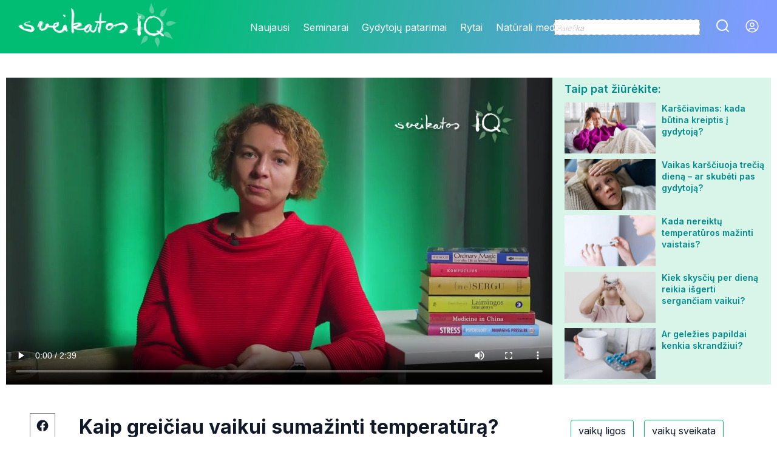

--- FILE ---
content_type: text/html; charset=UTF-8
request_url: https://www.sveikatosiq.lt/gydytoju-patarimai/kaip-greiciau-vaikui-sumazinti-temperatura/318495
body_size: 11605
content:
<!doctype html>
<head>

    <meta charset="utf-8">
	
	<title>Kaip greičiau vaikui sumažinti temperatūrą?. Sveikatos IQ</title>

	<base href="https://www.sveikatosiq.lt/">	
	
	
	<link rel="shortcut icon" href="favicon/favicon.ico">
	<link rel="apple-touch-icon" sizes="57x57" href="https://sveikatosiq.lt/favicon/a57.png">
	<link rel="apple-touch-icon" sizes="60x60" href="https://sveikatosiq.lt/favicon/a60.png">
	<link rel="apple-touch-icon" sizes="72x72" href="https://sveikatosiq.lt/favicon/a72.png">
	<link rel="apple-touch-icon" sizes="76x76" href="https://sveikatosiq.lt/favicon/a76.png">
	<link rel="apple-touch-icon" sizes="114x114" href="https://sveikatosiq.lt/favicon/a114.png">
	<link rel="apple-touch-icon" sizes="120x120" href="https://sveikatosiq.lt/favicon/a120.png">
	<link rel="apple-touch-icon" sizes="144x144" href="https://sveikatosiq.lt/favicon/a144.png">
	<link rel="apple-touch-icon" sizes="152x152" href="https://sveikatosiq.lt/favicon/a152.png">
	<link rel="apple-touch-icon" sizes="180x180" href="https://sveikatosiq.lt/favicon/a180.png">
	
	
<link rel="preconnect" href="https://fonts.googleapis.com">
<link rel="preconnect" href="https://fonts.gstatic.com" crossorigin>
<link href="https://fonts.googleapis.com/css2?family=Inter:wght@100;200;300;400;500;600;700;800;900&display=swap" rel="stylesheet">

<script src='jQuery/jQuery.js'></script>
<script src='jQuery/jQuery.cookies.js'></script>

<link href="css/index.css" rel="stylesheet">	
<link href="css/footer.css" rel="stylesheet">
<link href="css/login.css" rel="stylesheet">
	
<style type='text/css'>	

* {
	font-family: 'Inter', sans-serif;
	font-size:24px;
	font-weight:400;
	color:#111827;
	outline:none;
	line-height:1.4;
	box-sizing:border-box;
	vertical-align:top;
	text-decoration:none;
}	

.noselect {
  -webkit-touch-callout: none; /* iOS Safari */
    -webkit-user-select: none; /* Safari */
     -khtml-user-select: none; /* Konqueror HTML */
       -moz-user-select: none; /* Old versions of Firefox */
        -ms-user-select: none; /* Internet Explorer/Edge */
            user-select: none; /* Non-prefixed version, currently
                                  supported by Chrome, Edge, Opera and Firefox */
}

.mainBlokas {
	display:inline-block;
	width:1260px;
	text-align:left;
	margin-top:40px;
}
.mainBlokas:nth-child(1) {
	margin-top:10px;
}


.mainBlokas::afer {
	clear:both;
	
}

img#playVideo {
	position:absolute;
	top:0;bottom:0;left:0;right:0;
	margin:auto;
}

.zyma:hover {
	background-color:#00bd7340;
}

#rekomenduojami { 
	display:inline-block;
	width:360px;
	padding-left:10px;
}
#rekomenduojami * {
	font-size:14px;
	font-weight:500;
	vertical-align:top;
}

img[punktas] {
	cursor:pointer;
}
img[punktas]:hover {
	filter:invert(100%);
}

.social > div {
	cursor:pointer;
}
.social > div:hover {
	background-color:#00bd7340;
}

.fonas {
	width:100%;
	min-height:76px;
	position:absolute;
	bottom:0;
	left:0;
	background-image:linear-gradient(to right,#00BD73a0 60%,#315EFFC0);
	border-radius:0 0 5px 5px;
	color:white;
}

.foto,.foto1,.foto2,.foto3,.foto4 {
	border-radius:5px;
	position:relative;
}


div.r1260 {
	width:1260px;
	height:270px;
	margin:20px 0 20px 0;
	padding-top:20px;
	aborder:1px dotted gray;
	position:relative;
	display:inline-block;
}

div.reklamaLogo {
	afont-family:Roboto;
	font-weight:300;
	font-size:9px;
	letter-spacing:1px;
	position:absolute;
	top:2px;
	right:2px;
	color:gray;
}

p {
	font-size:16px;
	margin:0 0 8px 0;
	line-height:1.5;
}
ul,li {
	font-size:inherit;
	font-weight:600;
}

#leadas {
	font-weight:600!important;
}

p a {
	font-size:inherit;
	font-weight:inherit;
	color:#0000aa!important;
	text-decoration:none;
}

div#leadas a {
	font-size:inherit;
	font-weight:inherit;
	color:#0000aa!important;
	text-decoration:none;
}


.mainBlokas .leadas3 {
	color:#6B7280;
	font-size:14px;
	margin:8px 12px 0 12px;
}

.mainBlokas .pavad3 { 
	color:#111827;
	font-size:22px;
	font-weight:600;
	line-height:1.2;
	padding:0 12px 0 12px;
}
.mainBlokas .pavadLead1,
.mainBlokas .pavadLead2,
.mainBlokas .pavadLead3,
.mainBlokas .pavadLead4 {
	max-height:169px;
	overflow:hidden;
	vertical-align:top;
}


video.reklama::-webkit-media-controls-fullscreen-button {
    display: none;
}
video.reklama::-webkit-media-controls-play-button {display: none;}
video.reklama::-webkit-media-controls-timeline {display: none;}
video.reklama::-webkit-media-controls-current-time-display{display: none;}
video.reklama::-webkit-media-controls-time-remaining-display {display: none;}
video.reklama::-webkit-media-controls-mute-button {display: none;}
video.reklama::-webkit-media-controls-toggle-closed-captions-button {display: none;}
video.reklama::-webkit-media-controls-volume-slider {display: none;}


div#video2Laikas {
	font-size:13px;
	font-weight:300;
	position:absolute;
	bottom:0;
	right:0;
	padding:10px;
	background-color:black;
	color:white;
	text-align:center;
	aheight:60px;
	width:150px;
	display:none;
}
div#video2Laikas.stop {
	cursor:pointer;
}
div#video2Laikas.stop:hover {
	color:gray;
}

div#reklamaLaikas {
	font-size:11px;
	font-weight:300;
	position:absolute;
	bottom:0;
	left:0;
	padding:5px;
	background-color:black;
	color:white;
	text-align:center;
	aheight:40px;
	display:none;
}

.pastaba {
	display:block;
	font-size:12px;
	font-style:italic;
	color:gray;
	padding:5px 0 5px 0;
}
.daugiauPatarimu a {
	display:block;
	font-size:14px;
	font-weight:700;
	text-decoration:underline;
	color:green;
	padding:5px 0 5px 0;
}


</style>

<script src='moduliai/login1.js'></script>

<!-- Google tag (gtag.js) -->
<script async src="https://www.googletagmanager.com/gtag/js?id=G-W0X0QZVCT2"></script>
<script>
  window.dataLayer = window.dataLayer || [];
  function gtag(){dataLayer.push(arguments);}
  gtag('js', new Date());

  gtag('config', 'G-W0X0QZVCT2');
  gtag('config', 'UA-1194752-21');
</script>



<meta itemprop="image" content="https://images.alfa.lt/video/tvVideo/2366.jpg" />
	
<meta property="og:url" 		content="https://www.sveikatosiq.lt/gydytoju-patarimai/kaip-greiciau-vaikui-sumazinti-temperatura/318495" />
<meta property="og:type"    	content="article" />
<meta property="og:title"   	content="Kaip greičiau vaikui sumažinti temperatūrą?" />
<meta property="og:description"	content="Ką turi žinoti sergančio vaiko tėvai? Ką gydytoja pataria daryti, kad greičiau nukristų temperatūra? Kaip malšinti skausmą? Kokios natūralios priemonės padeda greičiau sveikti? " />
<meta property="og:image"       content="https://images.alfa.lt/video/tvVideo/2366.jpg" />
<meta property="og:image:width" content="900" />
<meta property="og:image:height" content="506" />
<!--meta property="og:image:width" content="1980" />
<meta property="og:image:height" content="1110" /-->
<meta property="og:image:type" content="image/jpeg" />

<meta property="fb:app_id" content="704653799552042" />

<meta property="og:locale" content="lt_LT" />

<link rel="canonical" href="https://www.sveikatosiq.lt/gydytoju-patarimai/kaip-greiciau-vaikui-sumazinti-temperatura/318495" />
<link rel="image_src" href="https://images.alfa.lt/video/tvVideo/2366.jpg" />

<meta name='description' content="Ką turi žinoti sergančio vaiko tėvai? Ką gydytoja pataria daryti, kad greičiau nukristų temperatūra? Kaip malšinti skausmą? Kokios natūralios priemonės padeda greičiau sveikti? " />

<!--meta name="twitter:card" content="summary_large_image" /-->
<!--meta name="twitter:site" content="@namasiras1" /-->
<!--meta name="twitter:title" content="title" />
<!--meta name="twitter:description" content="leadas" /-->
<!--meta name="twitter:image:src" content="src" /-->

<script type="application/ld+json">
	</script>

<script async id="ebx" src="//applets.ebxcdn.com/ebx.js"></script>
	
</head>
<body style='padding:88px 0 0 0;margin:0'>


<div id='prenumeruokite'>
<div style='width:100%;height:50px;background: linear-gradient(104.4deg, #00BD73 22.87%, rgba(49, 94, 255, 0.62) 96.33%);
border-radius:5px 5px 0 0;
'>
<img src="logo.png" style="height:50px;position:absolute;top:2px;left:2px;z-index:1">
<img id='prenumeruokiteClose' src='images/closeKeywordWhite.svg' style='width:24px;float:right;padding:10px 10px 0 0;cursor:pointer'>
</div>
<div style='padding:20px;'>Prenumeruokite sveikatos patarimus</div>

<div style='width:300px;display:inline-block'>
			<img src="images/newsLetter.svg" style="height:32px;float:right;margin:2px 2px 0 0;cursor:pointer;" title="Užsisakyti" onclick="newsLetter(this);">
			<input type="text" style="width:250px;color:black;font-size:14px;outline:none;border:0px dotted gray;padding:4px;" placeholder="Jūsų el.pašto adresas">
</div>

</div>

<!--div id='dddd' style='position:fixed;top:200px;left:200px;color:white;z-index: 2147483647;'>sasdsdsadasdsad</div-->

<div id='darbinis' style='position:fixed;top:-100px;left:-100px;width:1px;height:1px;overflow:hidden;display:none'></div>

<div id='header' style='width:100%;height:88px;position:fixed;top:0;left:0;text-align:center;z-index:9;
background: linear-gradient(104.4deg, #00BD73 22.87%, rgba(49, 94, 255, 0.62) 96.33%);
mix-blend-mode: normal;
'>
<a href='/'><img src='logo.png' style='height:80px;position:absolute;top:0px;left:20px;z-index:1'></a>

<style type='text/css'>
div#meniu {
	width:100%;
	max-width:1920px;
	display:inline-block;
	outline:0px dotted #ffffff40;
	text-align:right;
	padding:32px 30px 0 0;
}
div#meniu table {
	position:absolute;
	top:30px;
	left:400px;
}
div#meniu table td {
	color:white;
	font-size:16px;
	padding:2px 10px;
	cursor:pointer;
}
div#meniu table td:hover {
	background-color:#008080;
}

div#meniu table a {
	font-size:inherit;
	font-weight:inherit;
	color:inherit;
	text-decoration:none;
}

</style>
<div id='meniu'>
<table>
<tr>
<!--td style='padding:0 10px 0 10px'><a href='/'><img src='images/home_white.png' style='height:28px'></a></td-->
<td><a href='new'>Naujausi</a></td>
<td><a href='seminarai'>Seminarai</a></td>
<td><a href='gydytoju-patarimai'>Gydytojų patarimai</a></td>
<td><a href='rytai'>Rytai</a></td>
<td><a href='naturali-medicina'>Natūrali medicina</a></td>
<td><a href='populiariausi'>Populiariausi</a></td>
</tr>
</table>
<input id='paieskaInput' type='text' value='' placeholder='Paieška'>
<img punktas='paieska' src='images/searchWhite.svg' style='margin-left:20px'>
<!--img punktas='eshop' src='images/eshop.svg' style='margin-left:20px'-->
<img id='user' punktas='user' src='images/user.svg' style='margin-left:20px'>
</div>

</div>


<div id='container' style='width:100%;text-align:center;'>

		<div class='mainBlokas'>
			<div id='topBlokas' style='height:506px;background-color:#D9F5EA;margin-top:30px'>
<div id='videoContainer' style='display:inline-block;width:900px;height:506px;position:relative;background-color:#004000'><video width=900 height=506 controls src='https://images.alfa.lt/video/tvVideo/2366.mp4' 
		poster='https://images.alfa.lt/video/tvVideo/2366.jpg' style='position:absolute;top:0;left:0'></video> <div id='video2Laikas'>Video bus rodomas po reklamos</div>
			<div id='reklamaLaikas'>&nbsp</div></div><div id='rekomenduojami'></div>			</div>
			
			<div id='mainText' style='position:relative;display:inline-block;width:900px;min-height:250px;
			padding-left:120px;'>
			
				<div class='social' style='position:absolute;top:48px;left:40px;width:40px;'>
					<div class='fb' style='width:40px;height:40px;outline:1px solid gray;border-radius:50%;margin-bottom:12px;
					background-image:url(images/social/fb.svg);
					background-position:center center;
					background-size:20px 20px;
					background-repeat:no-repeat;'></div>
					
					<!--div class='tiktok' style='width:40px;height:40px;outline:1px solid gray;border-radius:50%;margin-bottom:12px;
					background-image:url(images/social/tiktok.svg);
					background-position:center center;
					background-size:20px 20px;
					background-repeat:no-repeat;'></div>
					
					<div class='instagram' style='width:40px;height:40px;outline:1px solid gray;border-radius:50%;margin-bottom:12px;
					background-image:url(images/social/instagram.svg);
					background-position:center center;
					background-size:20px 20px;
					background-repeat:no-repeat;'></div-->

					<div class='linkedin' style='width:40px;height:40px;outline:1px solid gray;border-radius:50%;margin-bottom:12px;
					background-image:url(images/social/linkedin.svg);
					background-position:center center;
					background-size:20px 20px;
					background-repeat:no-repeat;'></div>
					
					<div class='copy' style='float:right;height:40px;width:40px;border-radius:50%;border:1px solid gray;margin-bottom:12px;
				background-image:url(images/social/copylink.svg);background-position:center center;background-repeat:no-repeat;'></div>
					
					

					
				</div>
			
				<div id='pavad' style='font-size:32px;font-weight:700;padding:0px 0 10px 0;margin-top:48px;'>
					Kaip greičiau vaikui sumažinti temperatūrą?				</div>
				<div id='leadas' style='font-size:16px;font-weight:400;padding:5px 0 5px 0'>
					Ką turi žinoti sergančio vaiko tėvai? Ką gydytoja pataria daryti, kad greičiau nukristų temperatūra? Kaip malšinti skausmą? Kokios natūralios priemonės padeda greičiau sveikti? 				</div>
				<div id='tekstas' style='font-size:16px;font-weight:400;padding:5px 0 5px 0'>
					<p>Pataria vaikų ligų gydytoja, vaikų onkohematologė Ignė Kairienė. </p>		 	 	 <p></p>					
					<!--iframe width=780 height=900 frameborder=0 scrolling=no src='https://www.medcentras.lt/gydytojai/aukstikalniene-milda/'></iframe-->
					<!--iframe style='margin-top:40px' width=780 height=900 frameborder=0 scrolling=no src='https://www.medcentras.lt/gydytojai/tamosaitiene-inga/'></iframe-->
					
					
					
				</div>
				<div class='pastaba'><a href='about.php'>Pateikiama informacija apie sveikatą yra kruopščiai tikrinama. Visus vaizdo įrašus ir tekstus prieš publikuojant peržiūri gydytojai, terapeutai arba sveikatos priežiūros specialistai.</a></div>
				
				<div class='daugiauPatarimu'><a href='https://www.sveikatosiq.lt/autorius/igne-kairiene/1075'>Daugiau šio specialisto patarimų</a></div>				
				
				

			</div><div id='right1' style='display:inline-block;width:360px;abackground-color:red;
			padding-left:30px;margin-top:48px;'>
			<a href='zymos/vaikų ligos'>
					<div class='zyma' style='display:inline-block;border:1px solid #00BD73;border-radius:4px;
					padding:6px 12px 6px 12px;font-size:16px;font-weight:400;text-align:center;
					margin:10px 10px 0px 0;
					'>vaikų ligos</div></a><a href='zymos/Vaikų sveikata'>
					<div class='zyma' style='display:inline-block;border:1px solid #00BD73;border-radius:4px;
					padding:6px 12px 6px 12px;font-size:16px;font-weight:400;text-align:center;
					margin:10px 10px 0px 0;
					'>vaikų sveikata</div></a><a href='zymos/temperatūra'>
					<div class='zyma' style='display:inline-block;border:1px solid #00BD73;border-radius:4px;
					padding:6px 12px 6px 12px;font-size:16px;font-weight:400;text-align:center;
					margin:10px 10px 0px 0;
					'>temperatūra</div></a><a href='zymos/skysčiai'>
					<div class='zyma' style='display:inline-block;border:1px solid #00BD73;border-radius:4px;
					padding:6px 12px 6px 12px;font-size:16px;font-weight:400;text-align:center;
					margin:10px 10px 0px 0;
					'>skysčiai</div></a><a href='zymos/skausmas'>
					<div class='zyma' style='display:inline-block;border:1px solid #00BD73;border-radius:4px;
					padding:6px 12px 6px 12px;font-size:16px;font-weight:400;text-align:center;
					margin:10px 10px 0px 0;
					'>skausmas</div></a>				<!--div style='text-align:right;margin:30px 0 10px 0;position:relative'>
					<div style='font-size:9px;color:gray;border-bottom:1px dotted #00000040'>REKLAMA</div>
					<a href="https://iq.lt/archyvas.php">
						<img src="https://iq.lt/baneriai/IQ151_300x500.jpg" width="300px" style=";display:inline-block">
					</a>
				</div-->
			</div>
		</div>


<!--div style='clear:both;position:relative;overflow:hidden;height:620px;margin-top:40px;'>
<iframe style='position:absolute;top:-200px;left:0;width:100%;height:800px' frameborder=0 scrolling="no"
src='https://www.medcentras.lt/gydytojai/aukstikalniene-milda/'></iframe>
</div-->
<br>

	


	
		<div class='mainBlokas new' tipas='5' style='display:inline-block;margin-top:30px'>
			<div class='foto' style='position:relative;display:inline-block;width:610px;height:343px'>
				<div class='fonas'><div class='pavad' style='padding:6px 34px 8px 24px;font-size:22px;color:white'></div></div>
			</div><div style="display:inline-block;width:40px;height:343px"></div><div class='foto' style='position:relative;display:inline-block;width:610px;height:343px'>
				<div class='fonas'><div class='pavad' style='padding:6px 34px 8px 24px;font-size:22px;color:white'></div></div>
			</div>
			<div style='height:30px;'></div>
			<div style='position:relative;display:inline-block;width:400px'>
				<div class='foto' style='position:relative;display:inline-block;width:400px;height:225px'></div>
				<div class='pavad' style='width:100%;font-size:22px;padding:6px 0 0 0'></div>
			</div><div style="display:inline-block;width:30px;height:225px"></div><div style='position:relative;display:inline-block;width:400px'>
				<div class='foto' style='position:relative;display:inline-block;width:400px;height:225px'></div>
				<div class='pavad' style='width:100%;font-size:22px;padding:6px 0 0 0'></div>
			</div><div style="display:inline-block;width:30px;height:225px"></div><div style='position:relative;display:inline-block;width:400px'>
				<div class='foto' style='position:relative;display:inline-block;width:400px;height:225px'></div>
				<div class='pavad' style='width:100%;font-size:22px;padding:6px 0 0 0'></div>
			</div>
		</div>
		
		<div class='mainBlokas new' tipas='4' style='display:block;margin-top:30px;'>
			<div class='row1' style='height:180px;margin-top:20px'>
				<div class='foto foto1' style='display:inline-block;width:320px;height:180px'></div><div class='pavadLead1' style='display:inline-block;width:290px;margin-right:40px'></div><div class='foto foto2' style='display:inline-block;width:320px;height:180px'></div><div class='pavadLead2' style='display:inline-block;width:290px;'></div>
			</div>
			<div class='row2' style='height:180px;margin-top:30px;'>
				<div class='foto foto3' style='display:inline-block;width:320px;height:169px'></div><div class='pavadLead3' style='display:inline-block;width:290px;margin-right:40px'></div><div class='foto foto4' style='display:inline-block;width:320px;height:169px'></div><div class='pavadLead4' style='display:inline-block;width:290px;'></div>
			</div>
		</div>
	
	

	
</div><!-- #container-->

<!--div id="footer" style="width:100%;height:140px;background: linear-gradient(104deg, #00BD73 22.87%, #315EFF 96.33%);mix-blend-mode: normal;text-align:center"-->
<div id="footer">
	
	<a href="/"><img src="logo.png" style="position:absolute;top:0;bottom:0;margin:auto;left:20px;z-index:1"></a>


<div id="social" style="position:absolute;top:10px;right:10px;font-weight:100">
	Mes socialiniuose tinkluose:&nbsp;
	<a href="https://www.facebook.com/sveikatosIQ" target="_blank"><img src="images/social/fb.svg"></a>
	<a href="https://www.tiktok.com/@sveikatosiq" target="_blank"><img src="images/social/tiktok.svg"></a>
	<a href="https://www.youtube.com/channel/UCVXuW7ZL5o-yqWZ8h4qgLuQ" target="_blank"><img src="images/social/youtube.png" style='height:26px'></a>
	<!--img src='images/social_twitter.png'-->
	<!--img src='images/social_linkedin.png'-->
	<a href="https://www.instagram.com/sveikatos_iq/" target="_blank"><img src="images/social/instagram.svg"></a>
	<!--img src='images/social_telegram.png'-->
</div>

	
	<table id="bottMeniu" cellpadding="0" cellspacing="0" border="0" style="display:inline-block;margin-top:58px;">
	<tbody><tr>
		<td><a href='about.php'>APIE MUS</a></td>
		<td><a href='kontaktai.php'>KONTAKTAI</a></td>
		<!--td>REKLAMA</td-->
		<td><a href='taisykles.php'>TAISYKLĖS</a></td>
	</tr>
	</tbody></table>



	<div class="copyright">
	© 2021-2024 Oxymoron media, UAB.<br>
	Saltoniškių g. 31-302, LT-08105 Vilnius<br>
	Tel. +370 654 54270
	</div>


	<!--div id='kontaktai' style='position:absolute;bottom:5px;left:5px;font-size:12px;color:white;text-align:left;width:500px;'>
		VšĮ „Sveikatos IQ"<br>
		Tel. +370 698 17669<br>
		El. p. info@sveikatosIQ.lt<br>
		<span style='font-size:80%'>Portalo Sveikatosiq.lt redakcija savo veikloje vadovaujasi Lietuvos visuomenės informavimo etikos kodeksu ir Lietuvos Respublikos visuomenės informavimo įstatymu.</span>
	
	
	</div-->


	<div id='newsLetter' style='position:absolute;right:10px;bottom:10px;'>
		<div style='color:white;font-size:14px;text-align:left'>NAUJIENLAIŠKIS</div>
		<div style='background-color:white;padding:0 0 4px 4px;width:295px;text-align:left'>
			<img src='images/newsLetter.svg' style='height:32px;float:right;margin:2px 2px 0 0' title='Užsisakyti' onclick='newsLetter(this);'>
			<input type='text' style='width:250px;color:black;font-size:14px;outline:none;border:0px dotted gray;padding:0 2px 2px 2px;'
			 placeholder='Jūsų el.pašto adresas'>
		</div>
	</div>

</div>
<script>
function newsLetter(par){
	var pr=$(par).parent();
	var t=$('input',pr).val();
	$.ajax({
		url:'moduliai/newsLetter.php',
		type:'post',
		data:{email:t},
		success:function(data){
			console.log(data);
			var c=data.substr(0,1);
			var d=data.substr(1,999).split('%%%');
			
			switch(c){
				case '0':
					alert('E-pašto adresas '+d[0]+' jau registruotas '+d[1]);
					$.cookie("prenumeruokite","1",{ expires: 365, path: '/', domain: 'sveikatosiq.lt'});
					$('#prenumeruokiteClose').click();
					break;
				case '1':
					alert('E-pašto adresas '+d[0]+' užregistruotas sėkmingai');
					$('input',pr).val('');
					$.cookie("prenumeruokite","1",{ expires: 365, path: '/', domain: 'sveikatosiq.lt'});
					$('#prenumeruokiteClose').click();
					break;
				case '-':
					alert('Klaidingas e-pašto adresas');
					break;
			}
		}
	});
	
}
</script>

<script>

var currB=0;
var bbb=-1;
var animuojam=false;


$('.mainBlokas.new').hide();

function stripslashes (str) {
  // +   original by: Kevin van Zonneveld (http://kevin.vanzonneveld.net)
  // +   improved by: Ates Goral (http://magnetiq.com)
  // +      fixed by: Mick@el
  // +   improved by: marrtins
  // +   bugfixed by: Onno Marsman
  // +   improved by: rezna
  // +   input by: Rick Waldron
  // +   reimplemented by: Brett Zamir (http://brett-zamir.me)
  // +   input by: Brant Messenger (http://www.brantmessenger.com/)
  // +   bugfixed by: Brett Zamir (http://brett-zamir.me)
  // *     example 1: stripslashes('Kevin\'s code');
  // *     returns 1: "Kevin's code"
  // *     example 2: stripslashes('Kevin\\\'s code');
  // *     returns 2: "Kevin\'s code"
  return (str + '').replace(/\\(.?)/g, function (s, n1) {
    switch (n1) {
    case '\\':
      return '\\';
    case '0':
      return '\u0000';
    case '':
      return '';
    default:
      return n1;
    }
  });
}

function getRandomInt(min, max) {
    min = Math.ceil(min);
    max = Math.floor(max);
    return Math.floor(Math.random() * (max - min + 1)) + min;
}

$('img[punktas="paieska"]').click(function(){
	var t=$.trim($('#paieskaInput').val());
	if(t=='') return;
	location.href="zymos/"+encodeURIComponent(t);
});

$('#paieskaInput').keyup(function(e){
	var key=e.which;
	var t=$.trim($(this).val());
	if(key==13){
		if(t!='') location.href="zymos/"+encodeURIComponent(t);
	}
});

function login(){
	//$(window).scrollTop(0);
	$('#user').click();
}



function getPagalZymas(){
	$.ajax({
		url:'moduliai/getSusijePagalZymas.php',
		type:'post',
		data:{
			zymos:'{"23845":["vaik\u0173 ligos","vaiku-ligos"],"8943":["Vaik\u0173 sveikata","vaiku-sveikata"],"-2321":["temperat\u016bra","temperatura"],"-4485":["skys\u010diai","skysciai"],"-13501":["skausmas","skausmas"]}',
			current:"318495"
		},
		success:function(data){
			//console.log(data);			return;
			var d=JSON.parse(data);
			console.log(d);
			var h="<div style='font-weight:600;font-size:18px;margin:6px 0 10px 10px;color:darkcyan'>Taip pat žiūrėkite:</div>";
			d.forEach(function(item,index){
				//h=h+"<a href='straipsnis.php?id="+item.ID+"'>";
				h=h+"<a href='"+item.linkas+"/"+item.seo+"/"+item.ID+"'>";
				h=h+"<div style='margin:0 10px 9px 10px;'>";
				h=h+"<div style='display:inline-block;width:150px;height:84px;position:relative;"
				h=h+"background-image:url("+item.src600+");";
				h=h+"background-size:cover;";
				h=h+"background-position:center center;'>";				
				/*h=h+"<div style='position:absolute;bottom:2px;left:2px;background-color:darkgreen;color:white;font-size:11px;font-weight:300;";
				h=h+"padding:2px 4px'>";
				h=h+item.rubrika+"</div>";*/
				h=h+"</div>"
				
				h=h+"<div style='display:inline-block;width:180px;max-height:84px;overflow:hidden;padding:0 0px 0 10px;font-weight:600;color:darkcyan;'>"+item.pavadinimas+"</div>";
				h=h+"</div>";
				h=h+"</a>";
				
			});
			$('#rekomenduojami').html(h);
			
		}
	});
}

getPagalZymas();

var nuo=0;
var viso=20;		// kiek mainBloku parodom

function getPorcija(par){
	$.ajax({
		url:'moduliai/getPorcija.php',
		type:'post',
		data:{
			nuo:nuo,
			kiek:par,
			current:"318495"
		},
		success:function(data){
			//console.log(data);
			var x=data.split("%%%");
			var sql=x[0];
			data=x[1];
			var d=JSON.parse(data);
			var kiek=d.length;
			//console.log('getPorcija',par,d);
			
			//console.log(sql);			console.log(d);
			
			if(par==5) {
				var naujas=$('[tipas="5"]').clone().removeClass('new').removeAttr('tipas').css({'display':'inline-block'}).show();	
				
				d.forEach(function(item,index){
				
					//console.log(item.rubrikos);
					var rubrika=item.rubrikos[0][0];
					var linkas=item.rubrikos[0][1];
					var urlas=linkas+"/"+item.seo+"/"+item.ID;
				
					$('.foto:eq('+index+')',naujas).css({
						'background-image':'url('+item.src900+')',
						'background-size':'cover',
					});
				
					if(linkas=='rytai') {
						$('.foto:eq('+index+')',naujas).append("<img src='images/rytai_melynas.png' style='width:48px;position:absolute;top:5px;right:5px;opacity:0.8'>");
					} else if(linkas=='naturali-medicina') {
						$('.foto:eq('+index+')',naujas).append("<img src='images/liaudies_medicina.png' style='width:48px;position:absolute;top:5px;right:5px;'>");
					}
				
					$('.pavad:eq('+index+')',naujas).html(item.pavadinimas);
				
					$('.foto:eq('+index+')',naujas).wrap("<a href='"+urlas+"'></a>");
					if(index>1) {
						$('.pavad:eq('+index+')',naujas).wrap("<a href='"+urlas+"'></a>");
					}
				});
			} else {
				var naujas=$('[tipas="4"]').clone().removeClass('new').removeAttr('tipas').css({'display':'inline-block'}).show();	
				
				d.forEach(function(item,index){
					
			var h=stripslashes(item.contentGalerijos);
			
			$('#darbinis').html(h);
			var leadas='';
			if($('#darbinis h2').length>0){
				leadas=$('#darbinis h2').text();
			} else {
				leadas=$('#darbinis p:eq(0)').text();
			}
			$('#darbinis').html('');
					
					var j=index+1;
					//console.log(item.rubrikos);
					var rubrika=item.rubrikos[0][0];
					var linkas=item.rubrikos[0][1];
					var urlas=linkas+"/"+item.seo+"/"+item.ID;

					var p="<div class='pavad3'>"+item.pavadinimas+"</div>";
					var l="<div class='leadas3'>"+leadas+"</div>";
				
					$('.foto'+j,naujas).css({
						'background-image':'url('+item.src900+')',
						'background-size':'cover',
					});
					$('.pavadLead'+j,naujas).html(p+l);
					
				
					if(linkas=='rytai') {
						$('.foto'+j,naujas).append("<img src='images/rytai_melynas.png' style='width:48px;position:absolute;top:5px;right:5px;opacity:0.8'>");
					} else if(linkas=='naturali-medicina') {
						$('.foto'+j,naujas).append("<img src='images/liaudies_medicina.png' style='width:48px;position:absolute;top:5px;right:5px;'>");
					}
				
					//$('.pavad:eq('+index+')',naujas).html(item.pavadinimas);
				
					$('.foto'+j,naujas).wrap("<a href='"+urlas+"'></a>");
					$('.pavadLead'+j,naujas).wrap("<a href='"+urlas+"'></a>");
					//if(index>1) {
					//	$('.pavad:eq('+index+')',naujas).wrap("<a href='"+urlas+"'></a>");
					//}
				});
				
			}
			$(naujas).insertAfter('.mainBlokas:last');
			$("<br>").insertBefore(naujas);
			viso--;
			if(viso!=0) {
				if(kiek==par) {
					nuo=nuo+par;
					var porcija=9-par;
					getPorcija(porcija);
				}
			}
			
		}
	});
}

getPorcija(5);

/*
var video = document.getElementById('video');
var source = document.createElement('source');

source.setAttribute('src', 'http://techslides.com/demos/sample-videos/small.mp4');
source.setAttribute('type', 'video/mp4');

video.appendChild(source);
video.play();
console.log({
  src: source.getAttribute('src'),
  type: source.getAttribute('type'),
});

setTimeout(function() {
  video.pause();

  source.setAttribute('src', 'http://techslides.com/demos/sample-videos/small.webm');
  source.setAttribute('type', 'video/webm');

  video.load();
  video.play();
  console.log({
    src: source.getAttribute('src'),
    type: source.getAttribute('type'),
  });
}, 3000);
*/

$('video').dblclick(function(){
	return false;
});

var reklama=-1;				// 0 - reklama rodoma, -1 - nerodoma
var reklamaSkip=5;			// kiek minimum pragroja reklama. -1 - pilnai
var reklamaStart=15;		// kiek pragroja mainVideo iki reklamos

var srcOLD=$('video').attr('src');
//var posterOLD=$('video').attr('poster');

var vid1 = $('video')[0];
if(typeof vid1 != 'undefined') {

vid1.ontimeupdate = function() {
	if(reklama==0) {
		if(vid1.currentTime>reklamaStart) {
			vid1.pause();
			//$(vid1).fadeOut(200,function(){
				$('#videoContainer').contextmenu(function(){
					return false;
				})
				$('video').addClass('reklama');
				$('video').attr('poster','');
				vid1.src='videoReklama/Kars_to_oro_gru_zdintuve_COSORI_su_dz_iovinimo_dehidravimo_funkcija-5379LEmCFOo.mp4';
				//vid1.controls=false;
				vid1.load();
				vid1.currentTime=0;
				vid1.play();
				
				$('#video2Laikas').show();
				//$(vid1).fadeIn(200);
				reklama=1;		// rodom reklama
			//});
		}
	} else if(reklama==1) {		// rodoma
	
		$('#reklamaLaikas').text(parseInt(vid1.duration-vid1.currentTime)+' sek');
	
		if(reklamaSkip==-1) {
			
			$('#reklamaLaikas').show();
			return;
		}
		
		$('#video2Laikas').text(parseInt(reklamaSkip-vid1.currentTime)+' sek');
		
		
		if(vid1.duration-vid1.currentTime<=0) {
			if(document.fullscreenElement!=null) {
				document.exitFullscreen();
			}
			skipReklama();
		}
		
		/*if(document.fullscreenElement!=null) {
			// fullscreen rezimas
			console.log('fullScreen');
		} else {
			console.log('--');
		}*/
	
		if(vid1.currentTime>reklamaSkip-1) {
			$('#video2Laikas').text("Praleisti reklamą").addClass('stop');
			$('#reklamaLaikas').show();
			
			if(document.fullscreenElement!=null) {
				document.exitFullscreen();
			}
		}
	}
};

vid1.onended = function() {
	if(reklama==1) {
		skipReklama();
	}
}
}

$('#video2Laikas.stop').live('click',function(){
	skipReklama();
})

function skipReklama(){
	$('#video2Laikas').remove();
	$('#reklamaLaikas').remove();
	vid1.pause();
	$('#videoContainer').unbind('contextmenu');
	$('video').removeClass('reklama');
	vid1.src=srcOLD;
	console.log(srcOLD);
	vid1.load();
	//vid1.oncanplay(function(){
		vid1.currentTime=reklamaStart;
		vid1.play();
		reklama=2;		// jau parodem
	//});
	
}

/*
var vid1 = $('video')[0];
var vid2 = $('video')[1];
vid1.ontimeupdate = function() {
	if(vid1.currentTime>reklamaStart && rodom) {
		vid1.pause();
		$(vid1).fadeOut(2000)
		$(vid2).fadeIn(2000,function(){
			$('#videoContainer').contextmenu(function(){
				return false;
			})
			vid2.play();
			$('#video2Laikas').show();
			vid1.currentTime=vid1.currentTime-1;
			rodom=false;
		});
	}
};
var reklamaTime=10;
vid2.ontimeupdate = function() {
	$('#video2Laikas').text(parseInt(reklamaTime-vid2.currentTime)+' sek');
	if(vid2.currentTime>reklamaTime) {
		$('#videoContainer').unbind('contextmenu');

		vid2.pause();
		$('#video2Laikas').hide();
		$(vid2).fadeOut(400);
		$(vid1).fadeIn(1000,function(){
			vid1.play();	
		});
	}
}
*/

function poScrollo() {

	if($('#header').length==1) {
	
		var divas=$('#header');
	
		var o=$(divas).offset();
		if(bbb==-1) {
			bbb=o.top;
		}
	
		var b=$('html,body').scrollTop();

		if(b>currB) {
			//console.log('zemyn');
			var kryptis='zemyn';
		} else if(b<currB) {
			//console.log('aukstyn');
			var kryptis='aukstyn';
		}
		currB=b;
	
		if(currB>800 && kryptis=='zemyn' && !animuojam && $(divas).attr('pasleptas')!=1 ){		// paslepkim i virsu
			animuojam=true;
			$(divas).animate({
				top:-$(divas).height()
			},400,function(){
				$(divas).attr('pasleptas','1');
				animuojam=false;
			});
			return;
		}
	
		//console.log('pasleptas',$(divas).attr('pasleptas'));
	
		if(kryptis=='aukstyn' && !animuojam && $(divas).attr('pasleptas')=='1' ){		// parodykim
			//console.log('rodom');
			animuojam=true;
			$(divas).animate({
				top:0
			},400,function(){
				$(divas).attr('pasleptas','0');
				animuojam=false;
			});
			return;
		}
	}
}

$(window).scroll(function(){
	poScrollo();
	tvarkomEilutes();
});

$(window).load(function(){
	if($.cookie("prenumeruokite")===null) {
		$.cookie("prenumeruokite","1",{ expires: 7, path: '/', domain: 'sveikatosiq.lt'});
		setTimeout(function(){
			$('#prenumeruokite').animate({
				'right':'5px'
			},600);
		},5000);
	}

});

$('#prenumeruokiteClose').click(function(){
		$('#prenumeruokite').animate({
			'right':'-500px'
		},600);
});


function tvarkomEilutes() {
	var mmm=2;
	$('.leadas3').not('.jau').each(function(){
		//$(this).css('color','blue');
		$(this).addClass('jau');
		var h=$(this).height();
		var h2=$(this).innerHeight();
		var d=h2-h;
		var LH=parseFloat($(this).css('line-height'));
			
		var p=$(this).parent();
		//m=136-$('div',p).not(this).innerHeight();
		m=169-$('div',p).not(this).innerHeight();
		n=Math.floor(m/LH);
		$(this).css({
			'max-height':(LH*n+d)+'px',
			'overflow':'hidden'
		});
		mmm--;
		if(mmm==0) {
			return false;
		}
	});
}


$('div.social .fb').click(function(){
	var urlas="https://www.facebook.com/sharer/sharer.php?u=https%3A%2F%2Fwww.sveikatosiq.lt%2Fgydytoju-patarimai%2Fkaip-greiciau-vaikui-sumazinti-temperatura%2F318495";
	window.open(urlas,"fb","width=500,height=500");
});
/*$('div.twitter.social').click(function(){
	var urlas="https://twitter.com/intent/tweet?url=https%3A%2F%2Fwww.sveikatosiq.lt%2Fgydytoju-patarimai%2Fkaip-greiciau-vaikui-sumazinti-temperatura%2F318495&text=<br />
<b>Notice</b>:  Undefined variable: _leadasEncoded in <b>/home/alfa/subdomains/sveikatosIQ/straipsnis.php</b> on line <b>1270</b><br />
";
	window.open(urlas,"twitter","width=500,height=600");
});*/
/*$('div.messenger.social').click(function(){
	var urlas="https://www.facebook.com/dialog/send?app_id=704653799552042&link=https%3A%2F%2Fwww.sveikatosiq.lt%2Fgydytoju-patarimai%2Fkaip-greiciau-vaikui-sumazinti-temperatura%2F318495&redirect_uri=https%3A%2F%2Fwww.sveikatosiq.lt%2Fgydytoju-patarimai%2Fkaip-greiciau-vaikui-sumazinti-temperatura%2F318495";
	window.open(urlas,"messenger","");
});*/
$('div.social .linkedin').click(function(){
	var urlas="https://www.linkedin.com/shareArticle?mini=true&url=https%3A%2F%2Fwww.sveikatosiq.lt%2Fgydytoju-patarimai%2Fkaip-greiciau-vaikui-sumazinti-temperatura%2F318495";
	window.open(urlas,"linkedin","width=500,height=500");
});
$('div.social .copy').click(function(e){
	
	console.log(e.pageX+' '+e.pageY);

	var dummy = document.createElement('input'),
    text = window.location.href;

	document.body.appendChild(dummy);
	dummy.value = text;
	dummy.select();
	document.execCommand('copy');
	document.body.removeChild(dummy);	
	
	var h="<div id='tempMessage' style='position:absolute;top:"+e.pageY+"px;left:"+e.pageX+"px;background-color:#ededed;color:black;padding:10px;border:1px solid #828282;font-size:12px;font-family:Poppins'>Straipsnio nuoroda nukopijuota</div>";
	$('body').append(h);
	setTimeout(function(){
		$('#tempMessage').fadeOut(400,function(){
			$('#tempMessage').remove();	
		});
	},800);
	
	
});




</script>
<script src='moduliai/login2.js'></script>


--- FILE ---
content_type: text/html; charset=UTF-8
request_url: https://www.sveikatosiq.lt/moduliai/getSusijePagalZymas.php
body_size: 550
content:
[{"ID":"271658","pavadinimas":"Kar\u0161\u010diavimas: kada b\u016btina kreiptis \u012f gydytoj\u0105?","seo":"karsciavimas-kada-butina-kreiptis-i-gydytoja","imgDir":"000000271\/658","linkas":"gydytoju-patarimai","rubrika":"Gydytoj\u0173 patarimai","src600":"https:\/\/iq.alfa.lt\/photo\/000000271\/658\/MAIN_600.jpg"},{"ID":"274117","pavadinimas":"Vaikas kar\u0161\u010diuoja tre\u010di\u0105 dien\u0105 \u2013 ar skub\u0117ti pas gydytoj\u0105?","seo":"vaikas-karsciuoja-trecia-diena-ar-skubeti-pas-gydytoja","imgDir":"000000274\/117","linkas":"gydytoju-patarimai","rubrika":"Gydytoj\u0173 patarimai","src600":"https:\/\/iq.alfa.lt\/photo\/000000274\/117\/MAIN_600.jpg"},{"ID":"274118","pavadinimas":"Kada nereikt\u0173 temperat\u016bros ma\u017einti vaistais?","seo":"kada-nereiktu-temperaturos-mazinti-vaistais","imgDir":"000000274\/118","linkas":"gydytoju-patarimai","rubrika":"Gydytoj\u0173 patarimai","src600":"https:\/\/iq.alfa.lt\/photo\/000000274\/118\/MAIN_600.jpg"},{"ID":"318491","pavadinimas":"Kiek skys\u010di\u0173 per dien\u0105 reikia i\u0161gerti sergan\u010diam vaikui?","seo":"kiek-skysciu-per-diena-reikia-isgerti-serganciam-vaikui","imgDir":"000000318\/491","linkas":"gydytoju-patarimai","rubrika":"Gydytoj\u0173 patarimai","src600":"https:\/\/iq.alfa.lt\/photo\/000000318\/491\/MAIN_600.jpg"},{"ID":"318501","pavadinimas":"Ar gele\u017eies papildai kenkia skrand\u017eiui?","seo":"ar-gelezies-papildai-kenkia-skrandziui","imgDir":"000000318\/501","linkas":"gydytoju-patarimai","rubrika":"Gydytoj\u0173 patarimai","src600":"https:\/\/iq.alfa.lt\/photo\/000000318\/501\/MAIN_600.jpg"}]

--- FILE ---
content_type: text/html; charset=UTF-8
request_url: https://www.sveikatosiq.lt/moduliai/getPorcija.php
body_size: 2362
content:
SELECT rubrika,linkas 
		from sun_tekstuRubrikos tr
		LEFT JOIN sun_rubrikos r ON r.ID=tr.rubrikosID
		where tr.tekstoID=273541 and tr.leidinioID=700%%%[{"ID":"267342","createTime":"2022-09-27 16:51:43","createUser":"Toma.kumziene@sveikatosiq.lt","modifyTime":"2023-08-21 07:26:10","modifyUser":"Toma.kumziene@sveikatosiq.lt","publishTime":"2022-11-30 20:54:41","rinktinisTime":null,"published":"1","reklaminisStraipsnis":"0","nerodomVirsuj":null,"prioritetas":"0","mokamasTurinys":"0","alfaPremium":"1","video":"1","contentAlfa":"[{\"content\":{\"html\":\"<p>Kada po gimdymo galima b\\u0117gioti, kod\\u0117l K\\u0117gelio pratimai kenkia \\u0161lapinantis ir kaip stiprinti dubens dugno raumenis, paai\\u0161kina trener\\u0117, dubens dugno ir diastaz\\u0117s specialist\\u0117 Vaiva Berta\\u0161i\\u016bt\\u0117.<\\\/p><p>I\\u0161samiai \\u2013 vaizdo \\u012fra\\u0161e. <\\\/p><p>VIDEO:1296<\\\/p>\"},\"type\":\"medium\"}]","contentNew":null,"contentGalerijos":"\n\t<h2>Kada po gimdymo galima b\u0117gioti, kod\u0117l K\u0117gelio pratimai kenkia \u0161lapinantis ir kaip stiprinti dubens dugno raumenis, paai\u0161kina trener\u0117, dubens dugno ir diastaz\u0117s specialist\u0117 Vaiva Berta\u0161i\u016bt\u0117.<\/h2><p>I\u0161samiai \u2013 vaizdo \u012fra\u0161e. <\/p><p>VIDEO:1296<\/p>\t\t\n\t\n\t\n","pavadinimas":"Kaip po gimdymo stiprinti dubens dugno raumenis","subPavadinimas":"","seo":"kaip-po-gimdymo-stiprinti-dubens-dugno-raumenis","hotNr":"0","imgDir":null,"autoriaiTxt":null,"fotoParasas":"","fotoAutorius":"","fotoVertKoef":"0","old_rubrika":null,"old_autoriai":null,"frontPage":"","naujienosID":null,"zurnaloData":null,"zurnaloNr":null,"zurnaloSpec":null,"zurnaloImg":null,"trukme":"227","importKey":"","exportAlfaID":null,"tiesaID":null,"copyID":null,"alfaLT_ID":"0","n18":"","naujienosLT":"","iqURL":"s","src1980":"https:\/\/iq.alfa.lt\/photo\/000000267\/342\/MAIN_1980.jpg","src900":"https:\/\/iq.alfa.lt\/photo\/000000267\/342\/MAIN_900.jpg","src600":"https:\/\/iq.alfa.lt\/photo\/000000267\/342\/MAIN_600.jpg","rubrikos":[["Gydytoj\u0173 patarimai","gydytoju-patarimai"],["Top5","top5"]]},{"ID":"276296","createTime":"2022-12-26 11:27:33","createUser":"Toma.kumziene@sveikatosiq.lt","modifyTime":"2023-09-10 08:50:31","modifyUser":"Toma.kumziene@sveikatosiq.lt","publishTime":"2022-11-30 20:35:14","rinktinisTime":null,"published":"1","reklaminisStraipsnis":"0","nerodomVirsuj":null,"prioritetas":"0","mokamasTurinys":"0","alfaPremium":"0","video":"1","contentAlfa":"[{\"content\":{\"html\":\"<p>Vaikai gali apsinuodyti ir namuose laikomais augalais. <\\\/p><p>I\\u0161samiai \\u2013 klinikin\\u0117s toksikologijos gydytoja Gabija Mikulevi\\u010dien\\u0117. <\\\/p><p>VIDEO:1677<\\\/p>\"},\"type\":\"medium\"}]","contentNew":null,"contentGalerijos":"\n\t<p>Vaikai gali apsinuodyti ir namuose laikomais augalais. <\/p><p>I\u0161samiai \u2013 klinikin\u0117s toksikologijos gydytoja Gabija Mikulevi\u010dien\u0117. <\/p><p>VIDEO:1677<\/p>\t\t\n\t\n\t\n","pavadinimas":"Kuo pavojingas pinig\u0173 medis?","subPavadinimas":"","seo":"kuo-pavojingas-pinigu-medis","hotNr":"0","imgDir":null,"autoriaiTxt":null,"fotoParasas":"","fotoAutorius":"","fotoVertKoef":"0","old_rubrika":null,"old_autoriai":null,"frontPage":"","naujienosID":null,"zurnaloData":null,"zurnaloNr":null,"zurnaloSpec":null,"zurnaloImg":null,"trukme":"135","importKey":"","exportAlfaID":null,"tiesaID":null,"copyID":null,"alfaLT_ID":"0","n18":"","naujienosLT":"","iqURL":"s","src1980":"https:\/\/iq.alfa.lt\/photo\/000000276\/296\/MAIN_1980.jpg","src900":"https:\/\/iq.alfa.lt\/photo\/000000276\/296\/MAIN_900.jpg","src600":"https:\/\/iq.alfa.lt\/photo\/000000276\/296\/MAIN_600.jpg","rubrikos":[["Gydytoj\u0173 patarimai","gydytoju-patarimai"],["Top5","top5"]]},{"ID":"284808","createTime":"2023-03-26 12:26:08","createUser":"Toma.kumziene@sveikatosiq.lt","modifyTime":"2023-04-09 17:34:23","modifyUser":"Toma.kumziene@sveikatosiq.lt","publishTime":"2022-11-30 19:37:01","rinktinisTime":null,"published":"1","reklaminisStraipsnis":"0","nerodomVirsuj":null,"prioritetas":"0","mokamasTurinys":"0","alfaPremium":"0","video":"1","contentAlfa":"[{\"content\":{\"html\":\"<p>Kuo prana\\u0161esn\\u0117 robotin\\u0117 chirurgija? Ar po operacijos, kuri\\u0105 atlieka robotas, pacientas atsigaus grei\\u010diau?<\\\/p><p>Kokie tokios operacijos privalumai pacientui, paai\\u0161kina gydytojas aku\\u0161eris ginekologas Raimondas \\u0160iaulys.<\\\/p><p>VIDEO:1960<\\\/p>\"},\"type\":\"medium\"}]","contentNew":null,"contentGalerijos":"\n\t<p>Kuo prana\u0161esn\u0117 robotin\u0117 chirurgija? Ar po operacijos, kuri\u0105 atlieka robotas, pacientas atsigaus grei\u010diau?<\/p><p>Kokie tokios operacijos privalumai pacientui, paai\u0161kina gydytojas aku\u0161eris ginekologas Raimondas \u0160iaulys.<\/p><p>VIDEO:1960<\/p>\t\t\n\t\n\t\n","pavadinimas":"Ar po robotin\u0117s operacijos pacientas atsigauna grei\u010diau?","subPavadinimas":"","seo":"ar-po-robotines-operacijos-pacientas-atsigauna-greiciau","hotNr":"0","imgDir":null,"autoriaiTxt":null,"fotoParasas":"","fotoAutorius":"","fotoVertKoef":"0","old_rubrika":null,"old_autoriai":null,"frontPage":"","naujienosID":null,"zurnaloData":null,"zurnaloNr":null,"zurnaloSpec":null,"zurnaloImg":null,"trukme":"224","importKey":"","exportAlfaID":null,"tiesaID":null,"copyID":null,"alfaLT_ID":"0","n18":"","naujienosLT":"","iqURL":"s","src1980":"https:\/\/iq.alfa.lt\/photo\/000000284\/808\/MAIN_1980.jpg","src900":"https:\/\/iq.alfa.lt\/photo\/000000284\/808\/MAIN_900.jpg","src600":"https:\/\/iq.alfa.lt\/photo\/000000284\/808\/MAIN_600.jpg","rubrikos":[["Gydytoj\u0173 patarimai","gydytoju-patarimai"],["Top5","top5"]]},{"ID":"287176","createTime":"2023-04-19 13:34:07","createUser":"Toma.kumziene@sveikatosiq.lt","modifyTime":"2024-01-11 09:14:12","modifyUser":"M.bausiene@alfa.lt","publishTime":"2022-11-30 19:23:56","rinktinisTime":null,"published":"1","reklaminisStraipsnis":"0","nerodomVirsuj":null,"prioritetas":"0","mokamasTurinys":"0","alfaPremium":"1","video":"1","contentAlfa":"[{\"content\":{\"html\":\"<p>Psichiatras-psichoterapeutas Raimundas Alekna pataria, kaip elgtis paauglius auginantiems t\\u0117vams: k\\u0105 daryti, jei vaikas prad\\u0117jo r\\u016bkyti ar vartoti narkotikus, kaip rasti bendr\\u0105 kalb\\u0105 su paaugliu ir kaip nusiraminti patiems? <\\\/p><p>I\\u0161samiai \\u017ei\\u016br\\u0117kite vaizdo siu\\u017eete. <\\\/p><p>VIDEO:2032<\\\/p>\"},\"type\":\"medium\"}]","contentNew":null,"contentGalerijos":"\n\t<p>Psichiatras-psichoterapeutas Raimundas Alekna pataria, kaip elgtis paauglius auginantiems t\u0117vams: k\u0105 daryti, jei vaikas prad\u0117jo r\u016bkyti ar vartoti narkotikus, kaip rasti bendr\u0105 kalb\u0105 su paaugliu ir kaip nusiraminti patiems? <\/p><p>I\u0161samiai \u017ei\u016br\u0117kite vaizdo siu\u017eete. <\/p><p>VIDEO:2032<\/p>\t\t\n\t\n\t\n","pavadinimas":"Kaip aukl\u0117ti paaugl\u012f?","subPavadinimas":"","seo":"kaip-aukleti-paaugli","hotNr":"0","imgDir":null,"autoriaiTxt":null,"fotoParasas":"","fotoAutorius":"","fotoVertKoef":"0","old_rubrika":null,"old_autoriai":null,"frontPage":"","naujienosID":null,"zurnaloData":null,"zurnaloNr":null,"zurnaloSpec":null,"zurnaloImg":null,"trukme":"270","importKey":"","exportAlfaID":null,"tiesaID":null,"copyID":null,"alfaLT_ID":"0","n18":"","naujienosLT":"","iqURL":"s","src1980":"https:\/\/iq.alfa.lt\/photo\/000000287\/176\/MAIN_1980.jpg","src900":"https:\/\/iq.alfa.lt\/photo\/000000287\/176\/MAIN_900.jpg","src600":"https:\/\/iq.alfa.lt\/photo\/000000287\/176\/MAIN_600.jpg","rubrikos":[["Gydytoj\u0173 patarimai","gydytoju-patarimai"],["Seminarai","seminarai"],["Top5","top5"]]},{"ID":"273541","createTime":"2022-11-27 10:29:57","createUser":"Toma.kumziene@sveikatosiq.lt","modifyTime":"2023-10-30 09:09:29","modifyUser":"Toma.kumziene@sveikatosiq.lt","publishTime":"2022-11-30 19:12:37","rinktinisTime":null,"published":"1","reklaminisStraipsnis":"0","nerodomVirsuj":null,"prioritetas":"0","mokamasTurinys":"0","alfaPremium":"1","video":"1","contentAlfa":"[{\"content\":{\"html\":\"<p>Svarbu, kad nerimas neperaugt\\u0173 \\u012f depresij\\u0105, kad \\u017emogus nesiizoliuot\\u0173, neu\\u017esidaryt\\u0173 savo pasaulyje. <\\\/p><p>I\\u0161samiai apie nerim\\u0105, jo pasirei\\u0161kim\\u0105 ir kokias klaidas darome siekdami j\\u012f numal\\u0161inti, pasakoja psichiatr\\u0117-psichoterapeut\\u0117 Au\\u0161ra Senkuvien\\u0117. <\\\/p><p>VIDEO:1559<\\\/p>\"},\"type\":\"medium\"}]","contentNew":null,"contentGalerijos":"\n\t<p>Svarbu, kad nerimas neperaugt\u0173 \u012f depresij\u0105, kad \u017emogus nesiizoliuot\u0173, neu\u017esidaryt\u0173 savo pasaulyje. <\/p><p>I\u0161samiai apie nerim\u0105, jo pasirei\u0161kim\u0105 ir kokias klaidas darome siekdami j\u012f numal\u0161inti, pasakoja psichiatr\u0117-psichoterapeut\u0117 Au\u0161ra Senkuvien\u0117. <\/p><p>VIDEO:1559<\/p>\t\t\n\t\n\t\n","pavadinimas":"K\u0105 daryti, kad nerimas neperaugt\u0173 \u012f depresij\u0105?","subPavadinimas":"","seo":"ka-daryti-kad-nerimas-neperaugtu-i-depresija","hotNr":"0","imgDir":null,"autoriaiTxt":null,"fotoParasas":"","fotoAutorius":"","fotoVertKoef":"0","old_rubrika":null,"old_autoriai":null,"frontPage":"","naujienosID":null,"zurnaloData":null,"zurnaloNr":null,"zurnaloSpec":null,"zurnaloImg":null,"trukme":"252","importKey":"","exportAlfaID":null,"tiesaID":null,"copyID":null,"alfaLT_ID":"0","n18":"","naujienosLT":"","iqURL":"s","src1980":"https:\/\/iq.alfa.lt\/photo\/000000273\/541\/MAIN_1980.jpg","src900":"https:\/\/iq.alfa.lt\/photo\/000000273\/541\/MAIN_900.jpg","src600":"https:\/\/iq.alfa.lt\/photo\/000000273\/541\/MAIN_600.jpg","rubrikos":[["Gydytoj\u0173 patarimai","gydytoju-patarimai"],["Top5","top5"]]}]

--- FILE ---
content_type: text/html; charset=UTF-8
request_url: https://www.sveikatosiq.lt/moduliai/getPorcija.php
body_size: 2334
content:
SELECT rubrika,linkas 
		from sun_tekstuRubrikos tr
		LEFT JOIN sun_rubrikos r ON r.ID=tr.rubrikosID
		where tr.tekstoID=284042 and tr.leidinioID=700%%%[{"ID":"269230","createTime":"2022-10-16 07:09:30","createUser":"Toma.kumziene@sveikatosiq.lt","modifyTime":"2022-10-24 11:07:15","modifyUser":"It@alfa.lt","publishTime":"2022-11-30 18:30:49","rinktinisTime":null,"published":"1","reklaminisStraipsnis":"0","nerodomVirsuj":null,"prioritetas":"0","mokamasTurinys":"0","alfaPremium":"0","video":"0","contentAlfa":"[{\"content\":{\"html\":\"<p>Maistas turi \\u0161e\\u0161is skonius. Kokie jie? Kod\\u0117l skirtingi skoniai tinka skirtingiems \\u017emon\\u0117ms, kur\\u012f skon\\u012f ajurveda vadina skoni\\u0173 karaliumi, o kuris skonis gydo, pasakoja ajurvedos specialist\\u0117 Lina Luko\\u0161ien\\u0117.  <\\\/p><p>VIDEO:1281<\\\/p>\"},\"type\":\"medium\"}]","contentNew":null,"contentGalerijos":"\n\t<p>Maistas turi \u0161e\u0161is skonius. Kokie jie? Kod\u0117l skirtingi skoniai tinka skirtingiems \u017emon\u0117ms, kur\u012f skon\u012f ajurveda vadina skoni\u0173 karaliumi, o kuris skonis gydo, pasakoja ajurvedos specialist\u0117 Lina Luko\u0161ien\u0117.  <\/p><p>VIDEO:1281<\/p>\t\t\n\t\n\t\n","pavadinimas":"Mityba pagal ajurved\u0105: \u0161e\u0161i skoniai","subPavadinimas":"","seo":"mityba-pagal-ajurveda-sesi-skoniai","hotNr":"0","imgDir":null,"autoriaiTxt":null,"fotoParasas":"","fotoAutorius":"","fotoVertKoef":"0","old_rubrika":null,"old_autoriai":null,"frontPage":"","naujienosID":null,"zurnaloData":null,"zurnaloNr":null,"zurnaloSpec":null,"zurnaloImg":null,"trukme":"215","importKey":"","exportAlfaID":null,"tiesaID":null,"copyID":null,"alfaLT_ID":"0","n18":"","naujienosLT":"","iqURL":"","src1980":"https:\/\/iq.alfa.lt\/photo\/000000269\/230\/MAIN_1980.jpg","src900":"https:\/\/iq.alfa.lt\/photo\/000000269\/230\/MAIN_900.jpg","src600":"https:\/\/iq.alfa.lt\/photo\/000000269\/230\/MAIN_600.jpg","rubrikos":[["Rytai","rytai"]]},{"ID":"270236","createTime":"2022-10-24 19:36:30","createUser":"Toma.kumziene@sveikatosiq.lt","modifyTime":"2023-07-25 10:43:08","modifyUser":"Toma.kumziene@sveikatosiq.lt","publishTime":"2022-11-30 17:12:03","rinktinisTime":null,"published":"1","reklaminisStraipsnis":"0","nerodomVirsuj":null,"prioritetas":"0","mokamasTurinys":"0","alfaPremium":"0","video":"1","contentAlfa":"[{\"content\":{\"html\":\"<p>\\u201eK\\u0105, n\\u0117 vienos nei\\u0161gersi?\\u201c, \\u201ei\\u0161kviesim <i>bolt\\u0105<\\\/i>\\u201c, \\u201eryt juk sekmadienis\\u201c \\u2013 turb\\u016bt esate gird\\u0117j\\u0119, o gal net sak\\u0119 tokias frazes \\u017emogui, kuris vakar\\u0117lio metu prane\\u0161a, kad gers tik vanden\\u012f.<\\\/p><p>Kaip apsisprendusiam atsisakyti priklausomyb\\u0117s atlaikyti tok\\u012f artim\\u0173j\\u0173 ir draug\\u0173 spaudim\\u0105? Kaip nei\\u0161klysti i\\u0161 u\\u017esibr\\u0117\\u017eto tako, kai nieko n\\u0117ra svarbiau u\\u017e sveikim\\u0105, pataria priklausomybi\\u0173 konsultant\\u0117 Gabija Vitkevi\\u010di\\u016bt\\u0117. <\\\/p><p>VIDEO:1389<\\\/p>\"},\"type\":\"medium\"}]","contentNew":null,"contentGalerijos":"\n\t<p>\u201eK\u0105, n\u0117 vienos nei\u0161gersi?\u201c, \u201ei\u0161kviesim <i>bolt\u0105<\/i>\u201c, \u201eryt juk sekmadienis\u201c \u2013 turb\u016bt esate gird\u0117j\u0119, o gal net sak\u0119 tokias frazes \u017emogui, kuris vakar\u0117lio metu prane\u0161a, kad gers tik vanden\u012f.<\/p><p>Kaip apsisprendusiam atsisakyti priklausomyb\u0117s atlaikyti tok\u012f artim\u0173j\u0173 ir draug\u0173 spaudim\u0105? Kaip nei\u0161klysti i\u0161 u\u017esibr\u0117\u017eto tako, kai nieko n\u0117ra svarbiau u\u017e sveikim\u0105, pataria priklausomybi\u0173 konsultant\u0117 Gabija Vitkevi\u010di\u016bt\u0117. <\/p><p>VIDEO:1389<\/p>\t\t\n\t\n\t\n","pavadinimas":"Kaip apsisprendus nebegerti atlaikyti aplinkos spaudim\u0105?","subPavadinimas":"","seo":"kaip-apsisprendus-nebegerti-atlaikyti-aplinkos-spaudima","hotNr":"0","imgDir":null,"autoriaiTxt":null,"fotoParasas":"","fotoAutorius":"","fotoVertKoef":"0","old_rubrika":null,"old_autoriai":null,"frontPage":"","naujienosID":null,"zurnaloData":null,"zurnaloNr":null,"zurnaloSpec":null,"zurnaloImg":null,"trukme":"414","importKey":"","exportAlfaID":null,"tiesaID":null,"copyID":null,"alfaLT_ID":"0","n18":"","naujienosLT":"","iqURL":"s","src1980":"https:\/\/iq.alfa.lt\/photo\/000000270\/236\/MAIN_1980.jpg","src900":"https:\/\/iq.alfa.lt\/photo\/000000270\/236\/MAIN_900.jpg","src600":"https:\/\/iq.alfa.lt\/photo\/000000270\/236\/MAIN_600.jpg","rubrikos":[["Gydytoj\u0173 patarimai","gydytoju-patarimai"],["Top5","top5"]]},{"ID":"284805","createTime":"2023-03-26 12:12:45","createUser":"Toma.kumziene@sveikatosiq.lt","modifyTime":"2023-03-28 07:17:30","modifyUser":"Toma.kumziene@sveikatosiq.lt","publishTime":"2022-11-30 16:18:30","rinktinisTime":null,"published":"1","reklaminisStraipsnis":"0","nerodomVirsuj":null,"prioritetas":"0","mokamasTurinys":"0","alfaPremium":"0","video":"1","contentAlfa":"[{\"content\":{\"html\":\"<p>Kuo robotin\\u0117 chirurgija prana\\u0161esn\\u0117 u\\u017e \\u012fprast\\u0105, paai\\u0161kina Klaip\\u0117dos Universiteto ligonin\\u0117s gydytojas aku\\u0161eris ginekologas Raimondas \\u0160iaulys. <\\\/p><p>I\\u0161samiai \\u2013 vaizdo siu\\u017eete. <\\\/p><p>VIDEO:1961<\\\/p>\"},\"type\":\"medium\"}]","contentNew":null,"contentGalerijos":"\n\t<p>Kuo robotin\u0117 chirurgija prana\u0161esn\u0117 u\u017e \u012fprast\u0105, paai\u0161kina Klaip\u0117dos Universiteto ligonin\u0117s gydytojas aku\u0161eris ginekologas Raimondas \u0160iaulys. <\/p><p>I\u0161samiai \u2013 vaizdo siu\u017eete. <\/p><p>VIDEO:1961<\/p>\t\t\n\t\n\t\n","pavadinimas":"Kod\u0117l verta rinktis operacij\u0105, kuri\u0105 atlieka robotas?","subPavadinimas":"","seo":"kodel-verta-rinktis-operacija-kuria-atlieka-robotas","hotNr":"0","imgDir":null,"autoriaiTxt":null,"fotoParasas":"","fotoAutorius":"","fotoVertKoef":"0","old_rubrika":null,"old_autoriai":null,"frontPage":"","naujienosID":null,"zurnaloData":null,"zurnaloNr":null,"zurnaloSpec":null,"zurnaloImg":null,"trukme":"179","importKey":"","exportAlfaID":null,"tiesaID":null,"copyID":null,"alfaLT_ID":"0","n18":"","naujienosLT":"","iqURL":"s","src1980":"https:\/\/iq.alfa.lt\/photo\/000000284\/805\/MAIN_1980.jpg","src900":"https:\/\/iq.alfa.lt\/photo\/000000284\/805\/MAIN_900.jpg","src600":"https:\/\/iq.alfa.lt\/photo\/000000284\/805\/MAIN_600.jpg","rubrikos":[["Gydytoj\u0173 patarimai","gydytoju-patarimai"],["Top5","top5"]]},{"ID":"284042","createTime":"2023-03-19 12:00:29","createUser":"Toma.kumziene@sveikatosiq.lt","modifyTime":"2023-09-03 17:51:30","modifyUser":"Toma.kumziene@sveikatosiq.lt","publishTime":"2022-11-30 14:14:24","rinktinisTime":null,"published":"1","reklaminisStraipsnis":"0","nerodomVirsuj":null,"prioritetas":"0","mokamasTurinys":"0","alfaPremium":"1","video":"1","contentAlfa":"[{\"content\":{\"html\":\"<p>Gydytoja gastroenterolog\\u0117 Agn\\u0117 \\u0160iatkien\\u0117 paai\\u0161kina, ar protarpinis badavimas gali sukelti refliuks\\u0105. <\\\/p><p>Vaizdo \\u012fra\\u0161e su\\u017einosite, kokias pertraukas tarp valgym\\u0173 daryti sveika ir kada geriausia valgyti ryte. <\\\/p><p>VIDEO:1946<\\\/p>\"},\"type\":\"medium\"}]","contentNew":null,"contentGalerijos":"\n\t<p>Gydytoja gastroenterolog\u0117 Agn\u0117 \u0160iatkien\u0117 paai\u0161kina, ar protarpinis badavimas gali sukelti refliuks\u0105. <\/p><p>Vaizdo \u012fra\u0161e su\u017einosite, kokias pertraukas tarp valgym\u0173 daryti sveika ir kada geriausia valgyti ryte. <\/p><p>VIDEO:1946<\/p>\t\t\n\t\n\t\n","pavadinimas":"Ar refliuksas gali b\u016bti susij\u0119s su protarpiniu badavimu?","subPavadinimas":"","seo":"ar-refliuksas-gali-buti-susijes-su-protarpiniu-badavimu","hotNr":"0","imgDir":null,"autoriaiTxt":null,"fotoParasas":"","fotoAutorius":"","fotoVertKoef":"0","old_rubrika":null,"old_autoriai":null,"frontPage":"","naujienosID":null,"zurnaloData":null,"zurnaloNr":null,"zurnaloSpec":null,"zurnaloImg":null,"trukme":"215","importKey":"","exportAlfaID":null,"tiesaID":null,"copyID":null,"alfaLT_ID":"0","n18":"","naujienosLT":"","iqURL":"s","src1980":"https:\/\/iq.alfa.lt\/photo\/000000284\/042\/MAIN_1980.jpg","src900":"https:\/\/iq.alfa.lt\/photo\/000000284\/042\/MAIN_900.jpg","src600":"https:\/\/iq.alfa.lt\/photo\/000000284\/042\/MAIN_600.jpg","rubrikos":[["Gydytoj\u0173 patarimai","gydytoju-patarimai"],["Top5","top5"]]}]

--- FILE ---
content_type: text/html; charset=UTF-8
request_url: https://www.sveikatosiq.lt/moduliai/getPorcija.php
body_size: 2748
content:
SELECT rubrika,linkas 
		from sun_tekstuRubrikos tr
		LEFT JOIN sun_rubrikos r ON r.ID=tr.rubrikosID
		where tr.tekstoID=272957 and tr.leidinioID=700%%%[{"ID":"281997","createTime":"2023-02-27 16:33:11","createUser":"Toma.kumziene@sveikatosiq.lt","modifyTime":"2023-03-19 07:50:00","modifyUser":"Toma.kumziene@sveikatosiq.lt","publishTime":"2022-11-30 13:56:52","rinktinisTime":null,"published":"1","reklaminisStraipsnis":"0","nerodomVirsuj":null,"prioritetas":"0","mokamasTurinys":"0","alfaPremium":"0","video":"1","contentAlfa":"[{\"content\":{\"html\":\"<p>Asociacijos \\u201eKraujas\\\" vadov\\u0117 Ieva Dr\\u0117gvien\\u0117 sako, kad nuo 2020 met\\u0173 situacija Lietuvoje vis blog\\u0117ja. Ji atskleid\\u017eia, kokia situacija gydant onkohematologinius ligonius, paai\\u0161kina, kur kreiptis, jei vaist\\u0173 n\\u0117ra arba jie per brang\\u016bs. <\\\/p><p>I\\u0161samiai \\u2013 vaizdo siu\\u017eete. <\\\/p><p>VIDEO:1913<\\\/p>\"},\"type\":\"medium\"}]","contentNew":null,"contentGalerijos":"\n\t<p>Asociacijos \u201eKraujas\\\" vadov\u0117 Ieva Dr\u0117gvien\u0117 sako, kad nuo 2020 met\u0173 situacija Lietuvoje vis blog\u0117ja. Ji atskleid\u017eia, kokia situacija gydant onkohematologinius ligonius, paai\u0161kina, kur kreiptis, jei vaist\u0173 n\u0117ra arba jie per brang\u016bs. <\/p><p>I\u0161samiai \u2013 vaizdo siu\u017eete. <\/p><p>VIDEO:1913<\/p>\t\t\n\t\n\t\n","pavadinimas":"Kur kreiptis, jei nekompensuoja vaist\u0173 onkologinei ligai?","subPavadinimas":"","seo":"kur-kreiptis-jei-nekompensuoja-vaistu-onkologinei-ligai","hotNr":"0","imgDir":null,"autoriaiTxt":null,"fotoParasas":"","fotoAutorius":"","fotoVertKoef":"0","old_rubrika":null,"old_autoriai":null,"frontPage":"","naujienosID":null,"zurnaloData":null,"zurnaloNr":null,"zurnaloSpec":null,"zurnaloImg":null,"trukme":"272","importKey":"","exportAlfaID":null,"tiesaID":null,"copyID":null,"alfaLT_ID":"0","n18":"","naujienosLT":"","iqURL":"","src1980":"https:\/\/iq.alfa.lt\/photo\/000000281\/997\/MAIN_1980.jpg","src900":"https:\/\/iq.alfa.lt\/photo\/000000281\/997\/MAIN_900.jpg","src600":"https:\/\/iq.alfa.lt\/photo\/000000281\/997\/MAIN_600.jpg","rubrikos":[["Gydytoj\u0173 patarimai","gydytoju-patarimai"],["Top5","top5"]]},{"ID":"280500","createTime":"2023-02-10 13:54:02","createUser":"Toma.kumziene@sveikatosiq.lt","modifyTime":"2023-08-08 13:05:20","modifyUser":"M.bausiene@alfa.lt","publishTime":"2022-11-30 13:18:36","rinktinisTime":null,"published":"1","reklaminisStraipsnis":"0","nerodomVirsuj":null,"prioritetas":"0","mokamasTurinys":"0","alfaPremium":"1","video":"1","contentAlfa":"[{\"content\":{\"html\":\"<p>Gydytoja endobiogenik\\u0117 Daiva Ber\\u0161kien\\u0117 paai\\u0161kina, k\\u0105 rei\\u0161kia \\u0161irdies permu\\u0161imai, plakimas, negeras jausmas u\\u017e kr\\u016btinkaulio, bei pataria, kokie nat\\u016bral\\u016bs preparatai gerina \\u0161irdies ir kraujagysli\\u0173 veikl\\u0105 ir ma\\u017eina nemalonius poj\\u016b\\u010dius. <\\\/p><p>I\\u0161samiai \\u2013 vaizdo siu\\u017eete. <\\\/p><p>VIDEO:1840<\\\/p>\"},\"type\":\"medium\"}]","contentNew":null,"contentGalerijos":"\n\t<p>Gydytoja endobiogenik\u0117 Daiva Ber\u0161kien\u0117 paai\u0161kina, k\u0105 rei\u0161kia \u0161irdies permu\u0161imai, plakimas, negeras jausmas u\u017e kr\u016btinkaulio, bei pataria, kokie nat\u016bral\u016bs preparatai gerina \u0161irdies ir kraujagysli\u0173 veikl\u0105 ir ma\u017eina nemalonius poj\u016b\u010dius. <\/p><p>I\u0161samiai \u2013 vaizdo siu\u017eete. <\/p><p>VIDEO:1840<\/p>\t\t\n\t\n\t\n","pavadinimas":"Kas gerina \u0161irdies ir kraujagysli\u0173 veikl\u0105?","subPavadinimas":"","seo":"kas-gerina-sirdies-ir-kraujagysliu-veikla","hotNr":"0","imgDir":null,"autoriaiTxt":null,"fotoParasas":"","fotoAutorius":"","fotoVertKoef":"0","old_rubrika":null,"old_autoriai":null,"frontPage":"","naujienosID":null,"zurnaloData":null,"zurnaloNr":null,"zurnaloSpec":null,"zurnaloImg":null,"trukme":"272","importKey":"","exportAlfaID":null,"tiesaID":null,"copyID":null,"alfaLT_ID":"0","n18":"","naujienosLT":"","iqURL":"s","src1980":"https:\/\/iq.alfa.lt\/photo\/000000280\/500\/MAIN_1980.jpg","src900":"https:\/\/iq.alfa.lt\/photo\/000000280\/500\/MAIN_900.jpg","src600":"https:\/\/iq.alfa.lt\/photo\/000000280\/500\/MAIN_600.jpg","rubrikos":[["Gydytoj\u0173 patarimai","gydytoju-patarimai"],["Nat\u016brali medicina","naturali-medicina"],["Top5","top5"]]},{"ID":"317530","createTime":"2024-01-28 18:07:36","createUser":"Toma.kumziene@sveikatosiq.lt","modifyTime":"2024-02-27 08:27:52","modifyUser":"Toma.kumziene@sveikatosiq.lt","publishTime":"2022-11-30 12:37:49","rinktinisTime":null,"published":"1","reklaminisStraipsnis":"0","nerodomVirsuj":null,"prioritetas":"0","mokamasTurinys":"0","alfaPremium":"1","video":"1","contentAlfa":"[{\"content\":{\"html\":\"<p>Kod\\u0117l limfa tokia svarbi? Kaip u\\u017etikrinti skland\\u0173 jos tek\\u0117jim\\u0105? Kod\\u0117l vien kremai ir masa\\u017eai n\\u0117ra efektyvios priemon\\u0117s? <\\\/p><p> Paai\\u0161kina sporto medicinos gydytojas Dalius Barkauskas.   \\t\\t\\t \\t \\t <\\\/p><p>VIDEO:2343<\\\/p>\"},\"type\":\"medium\"}]","contentNew":null,"contentGalerijos":"\n\t<p>Kod\u0117l limfa tokia svarbi? Kaip u\u017etikrinti skland\u0173 jos tek\u0117jim\u0105? Kod\u0117l vien kremai ir masa\u017eai n\u0117ra efektyvios priemon\u0117s? <\/p><p> Paai\u0161kina sporto medicinos gydytojas Dalius Barkauskas.   \t\t\t \t \t <\/p><p>VIDEO:2343<\/p>\t\t\n\t\n\t\n","pavadinimas":"K\u0105 daryti, jei sutriko limfos tek\u0117jimas?","subPavadinimas":"","seo":"ka-daryti-jei-sutriko-limfos-tekejimas","hotNr":"0","imgDir":null,"autoriaiTxt":null,"fotoParasas":"","fotoAutorius":"","fotoVertKoef":"0","old_rubrika":null,"old_autoriai":null,"frontPage":"","naujienosID":null,"zurnaloData":null,"zurnaloNr":null,"zurnaloSpec":null,"zurnaloImg":null,"trukme":"189","importKey":"","exportAlfaID":null,"tiesaID":null,"copyID":null,"alfaLT_ID":"0","n18":"","naujienosLT":"","iqURL":"s","src1980":"https:\/\/iq.alfa.lt\/photo\/000000317\/530\/MAIN_1980.jpg","src900":"https:\/\/iq.alfa.lt\/photo\/000000317\/530\/MAIN_900.jpg","src600":"https:\/\/iq.alfa.lt\/photo\/000000317\/530\/MAIN_600.jpg","rubrikos":[["Gydytoj\u0173 patarimai","gydytoju-patarimai"],["Top5","top5"]]},{"ID":"301398","createTime":"2023-09-04 13:07:38","createUser":"Toma.kumziene@sveikatosiq.lt","modifyTime":"2023-09-12 13:28:09","modifyUser":"It@alfa.lt","publishTime":"2022-11-30 12:35:12","rinktinisTime":null,"published":"1","reklaminisStraipsnis":"0","nerodomVirsuj":null,"prioritetas":"0","mokamasTurinys":"0","alfaPremium":"1","video":"1","contentAlfa":"[{\"content\":{\"html\":\"<p>Ar \\u017einojote, kad kofermentas Q10 apsaugo nuo sen\\u0117jimo, suteikia j\\u0117g\\u0173, gelbsti nuo lig\\u0173?<\\\/p><p>Kas j\\u012f gali vartoti ir kaip tai daryti, i\\u0161samiai pasakoja \\u0161eimos gydytoja, endobiogenikos specialist\\u0117 <a href=\\\"https:\\\/\\\/www.sveikatosiq.lt\\\/autorius\\\/jurgita-sukeviciene\\\/987\\\">Jurgita \\u0160ukevi\\u010dien\\u0117<\\\/a>. \\t\\t\\t \\t \\t <\\\/p><p>Koferment\\u0105 Q10 \\u012fsigyti galite <a href=\\\"https:\\\/\\\/www.sveikatossprendimai.lt\\\/lt\\\/\\\">www.sveikatossprendimai.lt<\\\/a>.<\\\/p><p>VIDEO:2176<\\\/p>\"},\"type\":\"medium\"}]","contentNew":null,"contentGalerijos":"\t<p>Ar \u017einojote, kad kofermentas Q10 apsaugo nuo sen\u0117jimo, suteikia j\u0117g\u0173, gelbsti nuo lig\u0173?<\/p><p>Kas j\u012f gali vartoti ir kaip tai daryti, i\u0161samiai pasakoja \u0161eimos gydytoja, endobiogenikos specialist\u0117 <a href=\\\"https:\/\/www.sveikatosiq.lt\/autorius\/jurgita-sukeviciene\/987\\\">Jurgita \u0160ukevi\u010dien\u0117<\/a>. \t\t\t \t \t <\/p><p>Koferment\u0105 Q10 \u012fsigyti galite <a href=\\\"https:\/\/www.sveikatossprendimai.lt\/lt\/\\\">www.sveikatossprendimai.lt<\/a>.<\/p><p>VIDEO:2176<\/p>\t\t\t\t","pavadinimas":"Kaip padidinti atsparum\u0105 stresui ir suma\u017einti jo \u017eal\u0105?","subPavadinimas":"","seo":"kaip-padidinti-atsparuma-stresui-ir-sumazinti-jo-zala","hotNr":"0","imgDir":null,"autoriaiTxt":null,"fotoParasas":"","fotoAutorius":"","fotoVertKoef":"0","old_rubrika":null,"old_autoriai":null,"frontPage":"","naujienosID":null,"zurnaloData":null,"zurnaloNr":null,"zurnaloSpec":null,"zurnaloImg":null,"trukme":"282","importKey":"","exportAlfaID":null,"tiesaID":null,"copyID":null,"alfaLT_ID":"0","n18":"","naujienosLT":"","iqURL":"s","src1980":"https:\/\/iq.alfa.lt\/photo\/000000301\/398\/MAIN_1980.jpg","src900":"https:\/\/iq.alfa.lt\/photo\/000000301\/398\/MAIN_900.jpg","src600":"https:\/\/iq.alfa.lt\/photo\/000000301\/398\/MAIN_600.jpg","rubrikos":[["Gydytoj\u0173 patarimai","gydytoju-patarimai"],["Top5","top5"]]},{"ID":"272957","createTime":"2022-11-21 16:01:11","createUser":"Toma.kumziene@sveikatosiq.lt","modifyTime":"2023-01-24 20:26:19","modifyUser":"Toma.kumziene@sveikatosiq.lt","publishTime":"2022-11-30 12:13:52","rinktinisTime":null,"published":"1","reklaminisStraipsnis":"0","nerodomVirsuj":null,"prioritetas":"0","mokamasTurinys":"0","alfaPremium":"0","video":"1","contentAlfa":"[{\"content\":{\"html\":\"<p>Dant\\u0173 skausmas da\\u017enai u\\u017eklumpa netik\\u0117tai. Ar \\u012fmanoma be gydytojo pagalbos ir neturint vaist\\u0173 numal\\u0161inti skausm\\u0105? <\\\/p><p>Atsako gydytoja odontolog\\u0117 Indr\\u0117 Misi\\u016bnien\\u0117. <\\\/p><p>VIDEO:1536<\\\/p>\"},\"type\":\"medium\"}]","contentNew":null,"contentGalerijos":"\n\t<p>Dant\u0173 skausmas da\u017enai u\u017eklumpa netik\u0117tai. Ar \u012fmanoma be gydytojo pagalbos ir neturint vaist\u0173 numal\u0161inti skausm\u0105? <\/p><p>Atsako gydytoja odontolog\u0117 Indr\u0117 Misi\u016bnien\u0117. <\/p><p>VIDEO:1536<\/p>\t\t\n\t\n\t\n","pavadinimas":"Ar \u012fmanoma nat\u016braliomis priemon\u0117mis numal\u0161inti dant\u0173 skausm\u0105?","subPavadinimas":"","seo":"ar-imanoma-naturaliomis-priemonemis-numalsinti-dantu-skausma","hotNr":"0","imgDir":null,"autoriaiTxt":null,"fotoParasas":"","fotoAutorius":"","fotoVertKoef":"0","old_rubrika":null,"old_autoriai":null,"frontPage":"","naujienosID":null,"zurnaloData":null,"zurnaloNr":null,"zurnaloSpec":null,"zurnaloImg":null,"trukme":"170","importKey":"","exportAlfaID":null,"tiesaID":null,"copyID":null,"alfaLT_ID":"0","n18":"","naujienosLT":"","iqURL":"s","src1980":"https:\/\/iq.alfa.lt\/photo\/000000272\/957\/MAIN_1980.jpg","src900":"https:\/\/iq.alfa.lt\/photo\/000000272\/957\/MAIN_900.jpg","src600":"https:\/\/iq.alfa.lt\/photo\/000000272\/957\/MAIN_600.jpg","rubrikos":[["Gydytoj\u0173 patarimai","gydytoju-patarimai"]]}]

--- FILE ---
content_type: text/html; charset=UTF-8
request_url: https://www.sveikatosiq.lt/moduliai/getPorcija.php
body_size: 1964
content:
SELECT rubrika,linkas 
		from sun_tekstuRubrikos tr
		LEFT JOIN sun_rubrikos r ON r.ID=tr.rubrikosID
		where tr.tekstoID=275825 and tr.leidinioID=700%%%[{"ID":"290478","createTime":"2023-05-22 13:47:41","createUser":"Toma.kumziene@sveikatosiq.lt","modifyTime":"2023-12-07 07:29:42","modifyUser":"Toma.kumziene@sveikatosiq.lt","publishTime":"2022-11-30 11:48:50","rinktinisTime":null,"published":"1","reklaminisStraipsnis":"0","nerodomVirsuj":null,"prioritetas":"0","mokamasTurinys":"0","alfaPremium":"1","video":"1","contentAlfa":"[{\"content\":{\"html\":\"<p>Ar skirtingos priklausomyb\\u0117s susijusios tarpusavyje? Kod\\u0117l vien\\u0105 priklausomyb\\u0119 turintys asmenys da\\u017enai griebiasi ir kitos? <\\\/p><p>Paai\\u0161kina klinikin\\u0117s toksikologijos gydytojas Haris Jakavi\\u010dius. <\\\/p><p>VIDEO:2082<\\\/p>\"},\"type\":\"medium\"}]","contentNew":null,"contentGalerijos":"\n\t<p>Ar skirtingos priklausomyb\u0117s susijusios tarpusavyje? Kod\u0117l vien\u0105 priklausomyb\u0119 turintys asmenys da\u017enai griebiasi ir kitos? <\/p><p>Paai\u0161kina klinikin\u0117s toksikologijos gydytojas Haris Jakavi\u010dius. <\/p><p>VIDEO:2082<\/p>\t\t\n\t\n\t\n","pavadinimas":"Ar viena priklausomyb\u0117 stimuliuoja kit\u0105?","subPavadinimas":"","seo":"ar-viena-priklausomybe-stimuliuoja-kita","hotNr":"0","imgDir":null,"autoriaiTxt":null,"fotoParasas":"","fotoAutorius":"","fotoVertKoef":"0","old_rubrika":null,"old_autoriai":null,"frontPage":"","naujienosID":null,"zurnaloData":null,"zurnaloNr":null,"zurnaloSpec":null,"zurnaloImg":null,"trukme":"199","importKey":"","exportAlfaID":null,"tiesaID":null,"copyID":null,"alfaLT_ID":"0","n18":"","naujienosLT":"","iqURL":"s","src1980":"https:\/\/iq.alfa.lt\/photo\/000000290\/478\/MAIN_1980.jpg","src900":"https:\/\/iq.alfa.lt\/photo\/000000290\/478\/MAIN_900.jpg","src600":"https:\/\/iq.alfa.lt\/photo\/000000290\/478\/MAIN_600.jpg","rubrikos":[["Gydytoj\u0173 patarimai","gydytoju-patarimai"],["Top5","top5"]]},{"ID":"285969","createTime":"2023-04-06 10:18:32","createUser":"Toma.kumziene@sveikatosiq.lt","modifyTime":"2023-10-19 07:27:21","modifyUser":"Toma.kumziene@sveikatosiq.lt","publishTime":"2022-11-30 11:35:07","rinktinisTime":null,"published":"1","reklaminisStraipsnis":"0","nerodomVirsuj":null,"prioritetas":"0","mokamasTurinys":"0","alfaPremium":"1","video":"1","contentAlfa":"[{\"content\":{\"html\":\"<p>\\u017darnyno v\\u0117\\u017e\\u012f i\\u0161provokuoti gali ir neteisinga mityba. \\u012e k\\u0105 reikt\\u0173 atkreipti d\\u0117mes\\u012f, paai\\u0161kina gydytojas onkologas chemoterapeutas Alvydas \\u010cesas. <\\\/p><p>I\\u0161samiai \\u2013 vaizdo siu\\u017eete. <\\\/p><p>VIDEO:2018<\\\/p>\"},\"type\":\"medium\"}]","contentNew":null,"contentGalerijos":"\n\t<p>\u017darnyno v\u0117\u017e\u012f i\u0161provokuoti gali ir neteisinga mityba. \u012e k\u0105 reikt\u0173 atkreipti d\u0117mes\u012f, paai\u0161kina gydytojas onkologas chemoterapeutas Alvydas \u010cesas. <\/p><p>I\u0161samiai \u2013 vaizdo siu\u017eete. <\/p><p>VIDEO:2018<\/p>\t\t\n\t\n\t\n","pavadinimas":"Koks maistas didina rizik\u0105 susirgti \u017earnyno v\u0117\u017eiu?","subPavadinimas":"","seo":"koks-maistas-didina-rizika-susirgti-zarnyno-veziu","hotNr":"0","imgDir":null,"autoriaiTxt":null,"fotoParasas":"","fotoAutorius":"","fotoVertKoef":"0","old_rubrika":null,"old_autoriai":null,"frontPage":"","naujienosID":null,"zurnaloData":null,"zurnaloNr":null,"zurnaloSpec":null,"zurnaloImg":null,"trukme":"183","importKey":"","exportAlfaID":null,"tiesaID":null,"copyID":null,"alfaLT_ID":"0","n18":"","naujienosLT":"","iqURL":"s","src1980":"https:\/\/iq.alfa.lt\/photo\/000000285\/969\/MAIN_1980.jpg","src900":"https:\/\/iq.alfa.lt\/photo\/000000285\/969\/MAIN_900.jpg","src600":"https:\/\/iq.alfa.lt\/photo\/000000285\/969\/MAIN_600.jpg","rubrikos":[["Gydytoj\u0173 patarimai","gydytoju-patarimai"],["Top5","top5"]]},{"ID":"318508","createTime":"2024-02-05 17:26:12","createUser":"Toma.kumziene@sveikatosiq.lt","modifyTime":"2024-02-06 20:01:11","modifyUser":"It@alfa.lt","publishTime":"2022-11-30 11:19:08","rinktinisTime":null,"published":"1","reklaminisStraipsnis":"0","nerodomVirsuj":null,"prioritetas":"0","mokamasTurinys":"0","alfaPremium":"1","video":"1","contentAlfa":"[{\"content\":{\"html\":\"<p>Ar \\u012fmanoma panaudoti l\\u0105steles, surinktas i\\u0161 k\\u016bdikio virk\\u0161tel\\u0117s? <\\\/p><p>Paai\\u0161kina vaik\\u0173 lig\\u0173 gydytoja, vaik\\u0173 onkohematolog\\u0117 Ign\\u0117 Kairien\\u0117. <\\\/p><p>VIDEO:2376<\\\/p>\"},\"type\":\"medium\"}]","contentNew":null,"contentGalerijos":"\n\t<p>Ar \u012fmanoma panaudoti l\u0105steles, surinktas i\u0161 k\u016bdikio virk\u0161tel\u0117s? <\/p><p>Paai\u0161kina vaik\u0173 lig\u0173 gydytoja, vaik\u0173 onkohematolog\u0117 Ign\u0117 Kairien\u0117. <\/p><p>VIDEO:2376<\/p>\t\t\n\t\n\t\n","pavadinimas":"Ar verta surinkti kamienines l\u0105steles i\u0161 k\u016bdikio virk\u0161tel\u0117s?","subPavadinimas":"","seo":"ar-verta-surinkti-kamienines-lasteles-is-kudikio-virksteles","hotNr":"0","imgDir":null,"autoriaiTxt":null,"fotoParasas":"","fotoAutorius":"","fotoVertKoef":"0","old_rubrika":null,"old_autoriai":null,"frontPage":"","naujienosID":null,"zurnaloData":null,"zurnaloNr":null,"zurnaloSpec":null,"zurnaloImg":null,"trukme":"143","importKey":"","exportAlfaID":null,"tiesaID":null,"copyID":null,"alfaLT_ID":"0","n18":"","naujienosLT":"","iqURL":"s","src1980":"https:\/\/iq.alfa.lt\/photo\/000000318\/508\/MAIN_1980.jpg","src900":"https:\/\/iq.alfa.lt\/photo\/000000318\/508\/MAIN_900.jpg","src600":"https:\/\/iq.alfa.lt\/photo\/000000318\/508\/MAIN_600.jpg","rubrikos":[["Gydytoj\u0173 patarimai","gydytoju-patarimai"]]},{"ID":"275825","createTime":"2022-12-21 09:16:10","createUser":"Toma.kumziene@sveikatosiq.lt","modifyTime":"2022-12-22 11:12:20","modifyUser":"It@alfa.lt","publishTime":"2022-11-30 10:37:15","rinktinisTime":null,"published":"1","reklaminisStraipsnis":"0","nerodomVirsuj":null,"prioritetas":"0","mokamasTurinys":"0","alfaPremium":"0","video":"0","contentAlfa":"[{\"content\":{\"html\":\"<p>Gydytojas chirurgas Darius Kubilius pasakoja, kaip atrodo po kontakto su sosnovskio bar\\u0161\\u010diais nudeginta oda, paai\\u0161kina, ar \\u0161ie nudegimai yra pavojingi. <\\\/p><p>I\\u0161samiai \\u2013 vaizdo \\u012fra\\u0161e.<\\\/p><p>VIDEO:1673<\\\/p>\"},\"type\":\"medium\"}]","contentNew":null,"contentGalerijos":"\n\t<p>Gydytojas chirurgas Darius Kubilius pasakoja, kaip atrodo po kontakto su sosnovskio bar\u0161\u010diais nudeginta oda, paai\u0161kina, ar \u0161ie nudegimai yra pavojingi. <\/p><p>I\u0161samiai \u2013 vaizdo \u012fra\u0161e.<\/p><p>VIDEO:1673<\/p>\t\t\n\t\n\t\n","pavadinimas":"Sosnovskio bar\u0161\u010di\u0173 sukelti nudegimai","subPavadinimas":"","seo":"sosnovskio-barsciu-sukelti-nudegimai","hotNr":"0","imgDir":null,"autoriaiTxt":null,"fotoParasas":"","fotoAutorius":"","fotoVertKoef":"0","old_rubrika":null,"old_autoriai":null,"frontPage":"","naujienosID":null,"zurnaloData":null,"zurnaloNr":null,"zurnaloSpec":null,"zurnaloImg":null,"trukme":"189","importKey":"","exportAlfaID":null,"tiesaID":null,"copyID":null,"alfaLT_ID":"0","n18":"","naujienosLT":"","iqURL":"","src1980":"https:\/\/iq.alfa.lt\/photo\/000000275\/825\/MAIN_1980.jpg","src900":"https:\/\/iq.alfa.lt\/photo\/000000275\/825\/MAIN_900.jpg","src600":"https:\/\/iq.alfa.lt\/photo\/000000275\/825\/MAIN_600.jpg","rubrikos":[["Gydytoj\u0173 patarimai","gydytoju-patarimai"]]}]

--- FILE ---
content_type: text/html; charset=UTF-8
request_url: https://www.sveikatosiq.lt/moduliai/getPorcija.php
body_size: 2626
content:
SELECT rubrika,linkas 
		from sun_tekstuRubrikos tr
		LEFT JOIN sun_rubrikos r ON r.ID=tr.rubrikosID
		where tr.tekstoID=285396 and tr.leidinioID=700%%%[{"ID":"270879","createTime":"2022-10-30 17:03:11","createUser":"Toma.kumziene@sveikatosiq.lt","modifyTime":"2023-08-01 09:34:23","modifyUser":"Toma.kumziene@sveikatosiq.lt","publishTime":"2022-11-30 10:20:31","rinktinisTime":null,"published":"1","reklaminisStraipsnis":"0","nerodomVirsuj":null,"prioritetas":"0","mokamasTurinys":"0","alfaPremium":"1","video":"1","contentAlfa":"[{\"content\":{\"html\":\"<p>Depresija yra viena da\\u017eniausi\\u0173 psichikos lig\\u0173 ir nedarbingumo prie\\u017eas\\u010di\\u0173. \\u017dmon\\u0117s \\u012f sunki\\u0105 b\\u016bsen\\u0105 patenka pama\\u017eu, tod\\u0117l gali ilgai nesuvokti, kad jau reikia ie\\u0161koti pagalbos. <\\\/p><p>Klinikin\\u0117 psicholog\\u0117 i\\u0161vardija pagrindinius depresijos po\\u017eymius, pataria, kaip atskirti li\\u016bdes\\u012f nuo depresijos, ir paai\\u0161kina, kod\\u0117l depresija da\\u017eniau suserga moterys.<\\\/p><p>VIDEO:1443<\\\/p>\"},\"type\":\"medium\"}]","contentNew":null,"contentGalerijos":"\n\t<p>Depresija yra viena da\u017eniausi\u0173 psichikos lig\u0173 ir nedarbingumo prie\u017eas\u010di\u0173. \u017dmon\u0117s \u012f sunki\u0105 b\u016bsen\u0105 patenka pama\u017eu, tod\u0117l gali ilgai nesuvokti, kad jau reikia ie\u0161koti pagalbos. <\/p><p>Klinikin\u0117 psicholog\u0117 i\u0161vardija pagrindinius depresijos po\u017eymius, pataria, kaip atskirti li\u016bdes\u012f nuo depresijos, ir paai\u0161kina, kod\u0117l depresija da\u017eniau suserga moterys.<\/p><p>VIDEO:1443<\/p>\t\t\n\t\n\t\n","pavadinimas":"Kuo depresija skiriasi nuo li\u016bdesio? Depresijos po\u017eymiai","subPavadinimas":"","seo":"kuo-depresija-skiriasi-nuo-liudesio-depresijos-pozymiai","hotNr":"0","imgDir":null,"autoriaiTxt":null,"fotoParasas":"","fotoAutorius":"","fotoVertKoef":"0","old_rubrika":null,"old_autoriai":null,"frontPage":"","naujienosID":null,"zurnaloData":null,"zurnaloNr":null,"zurnaloSpec":null,"zurnaloImg":null,"trukme":"353","importKey":"","exportAlfaID":null,"tiesaID":null,"copyID":null,"alfaLT_ID":"0","n18":"","naujienosLT":"","iqURL":"s","src1980":"https:\/\/iq.alfa.lt\/photo\/000000270\/879\/MAIN_1980.jpg","src900":"https:\/\/iq.alfa.lt\/photo\/000000270\/879\/MAIN_900.jpg","src600":"https:\/\/iq.alfa.lt\/photo\/000000270\/879\/MAIN_600.jpg","rubrikos":[["Gydytoj\u0173 patarimai","gydytoju-patarimai"],["Top5","top5"]]},{"ID":"273425","createTime":"2022-11-25 10:57:52","createUser":"Toma.kumziene@sveikatosiq.lt","modifyTime":"2023-09-10 07:03:50","modifyUser":"Toma.kumziene@sveikatosiq.lt","publishTime":"2022-11-30 09:54:41","rinktinisTime":null,"published":"1","reklaminisStraipsnis":"0","nerodomVirsuj":null,"prioritetas":"0","mokamasTurinys":"0","alfaPremium":"1","video":"1","contentAlfa":"[{\"content\":{\"html\":\"<p>Stresas da\\u017enai susij\\u0119s su i\\u0161orinio pasaulio problemomis. Kai jos i\\u0161nyksta, dingsta ir stresas. Su nerimu yra kitaip \\u2013 prie\\u017eastis n\\u0117ra taip akivaizd\\u017eiai matoma. <\\\/p><p>Psichiatr\\u0117-psichoterapeut\\u0117 Au\\u0161ra Senkuvien\\u0117 pataria, kaip suvaldyti nerim\\u0105.<\\\/p><p>VIDEO:1554<\\\/p>\"},\"type\":\"medium\"}]","contentNew":null,"contentGalerijos":"\n\t<p>Stresas da\u017enai susij\u0119s su i\u0161orinio pasaulio problemomis. Kai jos i\u0161nyksta, dingsta ir stresas. Su nerimu yra kitaip \u2013 prie\u017eastis n\u0117ra taip akivaizd\u017eiai matoma. <\/p><p>Psichiatr\u0117-psichoterapeut\u0117 Au\u0161ra Senkuvien\u0117 pataria, kaip suvaldyti nerim\u0105.<\/p><p>VIDEO:1554<\/p>\t\t\n\t\n\t\n","pavadinimas":"Kaip suvaldyti nerim\u0105?","subPavadinimas":"","seo":"kaip-suvaldyti-nerima","hotNr":"0","imgDir":null,"autoriaiTxt":null,"fotoParasas":"","fotoAutorius":"","fotoVertKoef":"0","old_rubrika":null,"old_autoriai":null,"frontPage":"","naujienosID":null,"zurnaloData":null,"zurnaloNr":null,"zurnaloSpec":null,"zurnaloImg":null,"trukme":"248","importKey":"","exportAlfaID":null,"tiesaID":null,"copyID":null,"alfaLT_ID":"0","n18":"","naujienosLT":"","iqURL":"s","src1980":"https:\/\/iq.alfa.lt\/photo\/000000273\/425\/MAIN_1980.jpg","src900":"https:\/\/iq.alfa.lt\/photo\/000000273\/425\/MAIN_900.jpg","src600":"https:\/\/iq.alfa.lt\/photo\/000000273\/425\/MAIN_600.jpg","rubrikos":[["Gydytoj\u0173 patarimai","gydytoju-patarimai"],["Top5","top5"]]},{"ID":"282012","createTime":"2023-02-27 17:16:55","createUser":"Toma.kumziene@sveikatosiq.lt","modifyTime":"2023-03-04 05:27:00","modifyUser":"Toma.kumziene@sveikatosiq.lt","publishTime":"2022-11-30 09:43:39","rinktinisTime":null,"published":"1","reklaminisStraipsnis":"0","nerodomVirsuj":null,"prioritetas":"0","mokamasTurinys":"0","alfaPremium":"0","video":"1","contentAlfa":"[{\"content\":{\"html\":\"<p>Kaip vyksta kaul\\u0173 \\u010diulp\\u0173 transplantacija, kamienini\\u0173 l\\u0105steli\\u0173 donoryst\\u0117? Kokios proced\\u016bros atliekamos donorui, o kokios \\u2013 pacientui? Kaip tapti donoru? <\\\/p><p>I\\u0161samiai \\u2013 asociacijos \\\"Kraujas\\\" vadov\\u0117 Ieva Dr\\u0117gvien\\u0117. <\\\/p><p>VIDEO:1859<\\\/p>\"},\"type\":\"medium\"}]","contentNew":null,"contentGalerijos":"\n\t<p>Kaip vyksta kaul\u0173 \u010diulp\u0173 transplantacija, kamienini\u0173 l\u0105steli\u0173 donoryst\u0117? Kokios proced\u016bros atliekamos donorui, o kokios \u2013 pacientui? Kaip tapti donoru? <\/p><p>I\u0161samiai \u2013 asociacijos \\\"Kraujas\\\" vadov\u0117 Ieva Dr\u0117gvien\u0117. <\/p><p>VIDEO:1859<\/p>\t\t\n\t\n\t\n","pavadinimas":"Kaip vyksta kamienini\u0173 l\u0105steli\u0173 donoryst\u0117?","subPavadinimas":"","seo":"kaip-vyksta-kamieniniu-lasteliu-donoryste","hotNr":"0","imgDir":null,"autoriaiTxt":null,"fotoParasas":"","fotoAutorius":"","fotoVertKoef":"0","old_rubrika":null,"old_autoriai":null,"frontPage":"","naujienosID":null,"zurnaloData":null,"zurnaloNr":null,"zurnaloSpec":null,"zurnaloImg":null,"trukme":"222","importKey":"","exportAlfaID":null,"tiesaID":null,"copyID":null,"alfaLT_ID":"0","n18":"","naujienosLT":"","iqURL":"s","src1980":"https:\/\/iq.alfa.lt\/photo\/000000282\/012\/MAIN_1980.jpg","src900":"https:\/\/iq.alfa.lt\/photo\/000000282\/012\/MAIN_900.jpg","src600":"https:\/\/iq.alfa.lt\/photo\/000000282\/012\/MAIN_600.jpg","rubrikos":[["Gydytoj\u0173 patarimai","gydytoju-patarimai"],["Top5","top5"]]},{"ID":"318509","createTime":"2024-02-05 17:34:15","createUser":"Toma.kumziene@sveikatosiq.lt","modifyTime":"2024-02-06 20:08:40","modifyUser":"It@alfa.lt","publishTime":"2022-11-30 07:43:59","rinktinisTime":null,"published":"1","reklaminisStraipsnis":"0","nerodomVirsuj":null,"prioritetas":"0","mokamasTurinys":"0","alfaPremium":"1","video":"1","contentAlfa":"[{\"content\":{\"html\":\"<p>Gimdyv\\u0117s da\\u017enai neleid\\u017eia nukirpti k\\u016bdikio virk\\u0161tel\\u0117s, kol ji dar pulsuoja. Ar tai tikrai svarbu k\\u016bdikiui? Ar nustojus pulsuoti vis dar galima surinkti virk\\u0161tel\\u0117s kamienines l\\u0105steles?  \\t\\t\\t \\t \\t <\\\/p><p>Paai\\u0161kina vaik\\u0173 gydytoja, vaik\\u0173 onkohematolog\\u0117 Ign\\u0117 Kairien\\u0117. <\\\/p><p>VIDEO:2374<\\\/p>\"},\"type\":\"medium\"}]","contentNew":null,"contentGalerijos":"\n\t<p>Gimdyv\u0117s da\u017enai neleid\u017eia nukirpti k\u016bdikio virk\u0161tel\u0117s, kol ji dar pulsuoja. Ar tai tikrai svarbu k\u016bdikiui? Ar nustojus pulsuoti vis dar galima surinkti virk\u0161tel\u0117s kamienines l\u0105steles?  \t\t\t \t \t <\/p><p>Paai\u0161kina vaik\u0173 gydytoja, vaik\u0173 onkohematolog\u0117 Ign\u0117 Kairien\u0117. <\/p><p>VIDEO:2374<\/p>\t\t\n\t\n\t\n","pavadinimas":"Ar galima nukirpti dar pulsuojan\u010di\u0105 virk\u0161tel\u0119?","subPavadinimas":"","seo":"ar-galima-nukirpti-dar-pulsuojancia-virkstele","hotNr":"0","imgDir":null,"autoriaiTxt":null,"fotoParasas":"","fotoAutorius":"","fotoVertKoef":"0","old_rubrika":null,"old_autoriai":null,"frontPage":"","naujienosID":null,"zurnaloData":null,"zurnaloNr":null,"zurnaloSpec":null,"zurnaloImg":null,"trukme":"258","importKey":"","exportAlfaID":null,"tiesaID":null,"copyID":null,"alfaLT_ID":"0","n18":"","naujienosLT":"","iqURL":"s","src1980":"https:\/\/iq.alfa.lt\/photo\/000000318\/509\/MAIN_1980.jpg","src900":"https:\/\/iq.alfa.lt\/photo\/000000318\/509\/MAIN_900.jpg","src600":"https:\/\/iq.alfa.lt\/photo\/000000318\/509\/MAIN_600.jpg","rubrikos":[["Gydytoj\u0173 patarimai","gydytoju-patarimai"]]},{"ID":"285396","createTime":"2023-03-31 12:38:48","createUser":"Toma.kumziene@sveikatosiq.lt","modifyTime":"2024-01-03 10:45:26","modifyUser":"Toma.kumziene@sveikatosiq.lt","publishTime":"2022-11-30 07:42:08","rinktinisTime":null,"published":"1","reklaminisStraipsnis":"0","nerodomVirsuj":null,"prioritetas":"0","mokamasTurinys":"0","alfaPremium":"1","video":"1","contentAlfa":"[{\"content\":{\"html\":\"<p>Gydytoja gastroenterolog\\u0117 Agn\\u0117 \\u0160iatkien\\u0117 paai\\u0161kina, kada b\\u016btina atlikti kolonoskopij\\u0105 ir kas kiek met\\u0173 rekomenduojama \\u0161\\u012f tyrim\\u0105 kartoti. <\\\/p><p>I\\u0161samiai \\u2013 vaizdo siu\\u017eete. <\\\/p><p>VIDEO:1980<\\\/p>\"},\"type\":\"medium\"}]","contentNew":null,"contentGalerijos":"\n\t<p>Gydytoja gastroenterolog\u0117 Agn\u0117 \u0160iatkien\u0117 paai\u0161kina, kada b\u016btina atlikti kolonoskopij\u0105 ir kas kiek met\u0173 rekomenduojama \u0161\u012f tyrim\u0105 kartoti. <\/p> \t\t\t \t \t <p>I\u0161samiai \u2013 vaizdo siu\u017eete. <\/p><p>VIDEO:1980<\/p>\t\t\n\t\n\t\n","pavadinimas":"Kada b\u016btina daryti kolonoskopij\u0105 ir kaip da\u017enai kartoti?","subPavadinimas":"","seo":"kada-butina-daryti-kolonoskopija-ir-kaip-daznai-kartoti","hotNr":"0","imgDir":null,"autoriaiTxt":null,"fotoParasas":"","fotoAutorius":"","fotoVertKoef":"0","old_rubrika":null,"old_autoriai":null,"frontPage":"","naujienosID":null,"zurnaloData":null,"zurnaloNr":null,"zurnaloSpec":null,"zurnaloImg":null,"trukme":"176","importKey":"","exportAlfaID":null,"tiesaID":null,"copyID":null,"alfaLT_ID":"0","n18":"","naujienosLT":"","iqURL":"s","src1980":"https:\/\/iq.alfa.lt\/photo\/000000285\/396\/MAIN_1980.jpg","src900":"https:\/\/iq.alfa.lt\/photo\/000000285\/396\/MAIN_900.jpg","src600":"https:\/\/iq.alfa.lt\/photo\/000000285\/396\/MAIN_600.jpg","rubrikos":[["Gydytoj\u0173 patarimai","gydytoju-patarimai"],["Top5","top5"]]}]

--- FILE ---
content_type: text/html; charset=UTF-8
request_url: https://www.sveikatosiq.lt/moduliai/getPorcija.php
body_size: 2339
content:
SELECT rubrika,linkas 
		from sun_tekstuRubrikos tr
		LEFT JOIN sun_rubrikos r ON r.ID=tr.rubrikosID
		where tr.tekstoID=279946 and tr.leidinioID=700%%%[{"ID":"274133","createTime":"2022-12-03 16:27:59","createUser":"Toma.kumziene@sveikatosiq.lt","modifyTime":"2023-06-18 11:05:15","modifyUser":"Toma.kumziene@sveikatosiq.lt","publishTime":"2022-11-30 07:38:20","rinktinisTime":null,"published":"1","reklaminisStraipsnis":"0","nerodomVirsuj":null,"prioritetas":"0","mokamasTurinys":"0","alfaPremium":"1","video":"1","contentAlfa":"[{\"content\":{\"html\":\"<p>\\u201eS\\u0105moningai gyvenimo b\\u016bd\\u0105 kei\\u010dia vos  apie du procentus \\u017emoni\\u0173, \\u2013 sako \\u0161eimos gydytoja \\u017daneta Genutien\\u0117. \\u2013 Kur kas daugiau \\u017emoni\\u0173 gyvenimo b\\u016bd\\u0105 kei\\u010dia, kai u\\u017eklumpa ligos.\\u201c<\\\/p><p>Sakoma, kad reikia vis\\u0173 produkt\\u0173, ta\\u010diau su saiku. O kaip apskai\\u010diuoti saik\\u0105? Kaip prad\\u0117ti reguliuoti mityb\\u0105? Kod\\u0117l sveikam \\u017emogui nerekomenduojama visi\\u0161kai atsisakyti milt\\u0173 ir kod\\u0117l did\\u017eiausia klaida yra vaikui neduoti angliavandeni\\u0173, paai\\u0161kina gydytoja. <\\\/p><p>VIDEO:1586<\\\/p>\"},\"type\":\"medium\"}]","contentNew":null,"contentGalerijos":"\n\t<p>\u201eS\u0105moningai gyvenimo b\u016bd\u0105 kei\u010dia vos  apie du procentus \u017emoni\u0173, \u2013 sako \u0161eimos gydytoja \u017daneta Genutien\u0117. \u2013 Kur kas daugiau \u017emoni\u0173 gyvenimo b\u016bd\u0105 kei\u010dia, kai u\u017eklumpa ligos.\u201c<\/p><p>Sakoma, kad reikia vis\u0173 produkt\u0173, ta\u010diau su saiku. O kaip apskai\u010diuoti saik\u0105? Kaip prad\u0117ti reguliuoti mityb\u0105? Kod\u0117l sveikam \u017emogui nerekomenduojama visi\u0161kai atsisakyti milt\u0173 ir kod\u0117l did\u017eiausia klaida yra vaikui neduoti angliavandeni\u0173, paai\u0161kina gydytoja. <\/p><p>VIDEO:1586<\/p>\t\t\n\t\n\t\n","pavadinimas":"Kaip s\u0105moningai pakeisti gyvenimo b\u016bd\u0105 ir mityb\u0105?","subPavadinimas":"","seo":"kaip-samoningai-pakeisti-gyvenimo-buda-ir-mityba","hotNr":"0","imgDir":null,"autoriaiTxt":null,"fotoParasas":"","fotoAutorius":"","fotoVertKoef":"0","old_rubrika":null,"old_autoriai":null,"frontPage":"","naujienosID":null,"zurnaloData":null,"zurnaloNr":null,"zurnaloSpec":null,"zurnaloImg":null,"trukme":"441","importKey":"","exportAlfaID":null,"tiesaID":null,"copyID":null,"alfaLT_ID":"0","n18":"","naujienosLT":"","iqURL":"s","src1980":"https:\/\/iq.alfa.lt\/photo\/000000274\/133\/MAIN_1980.jpg","src900":"https:\/\/iq.alfa.lt\/photo\/000000274\/133\/MAIN_900.jpg","src600":"https:\/\/iq.alfa.lt\/photo\/000000274\/133\/MAIN_600.jpg","rubrikos":[["Gydytoj\u0173 patarimai","gydytoju-patarimai"],["Top5","top5"]]},{"ID":"286016","createTime":"2023-04-06 13:28:32","createUser":"Toma.kumziene@sveikatosiq.lt","modifyTime":"2023-12-01 08:25:39","modifyUser":"M.bausiene@alfa.lt","publishTime":"2022-11-30 06:48:38","rinktinisTime":null,"published":"1","reklaminisStraipsnis":"0","nerodomVirsuj":null,"prioritetas":"0","mokamasTurinys":"0","alfaPremium":"1","video":"1","contentAlfa":"[{\"content\":{\"html\":\"<p>Kuo skiriasi \\u012fprasti papildai nuo vaistin\\u0117s paskirties papild\\u0173? Ar tikrai vartodami papildus mes geriname sveikat\\u0105? <\\\/p><p>Apie papild\\u0173 vartojimo pavojus ir problemas paai\\u0161kina gydytojas onkologas-chemoterapeutas Alvydas \\u010cesas. <\\\/p><p>VIDEO:2021<\\\/p>\"},\"type\":\"medium\"}]","contentNew":null,"contentGalerijos":"\n\t<p>Kuo skiriasi \u012fprasti papildai nuo vaistin\u0117s paskirties papild\u0173? Ar tikrai vartodami papildus mes geriname sveikat\u0105? <\/p><p>Apie papild\u0173 vartojimo pavojus ir problemas paai\u0161kina gydytojas onkologas-chemoterapeutas Alvydas \u010cesas. <\/p><p>VIDEO:2021<\/p>\t\t\n\t\n\t\n","pavadinimas":"Vartojate papildus? Su\u017einokite apie j\u0173 keliamus pavojus","subPavadinimas":"","seo":"vartojate-papildus-suzinokite-apie-ju-keliamus-pavojus","hotNr":"0","imgDir":null,"autoriaiTxt":null,"fotoParasas":"","fotoAutorius":"","fotoVertKoef":"0","old_rubrika":null,"old_autoriai":null,"frontPage":"","naujienosID":null,"zurnaloData":null,"zurnaloNr":null,"zurnaloSpec":null,"zurnaloImg":null,"trukme":"233","importKey":"","exportAlfaID":null,"tiesaID":null,"copyID":null,"alfaLT_ID":"0","n18":"","naujienosLT":"","iqURL":"s","src1980":"https:\/\/iq.alfa.lt\/photo\/000000286\/016\/MAIN_1980.jpg","src900":"https:\/\/iq.alfa.lt\/photo\/000000286\/016\/MAIN_900.jpg","src600":"https:\/\/iq.alfa.lt\/photo\/000000286\/016\/MAIN_600.jpg","rubrikos":[["Gydytoj\u0173 patarimai","gydytoju-patarimai"],["Top5","top5"]]},{"ID":"285941","createTime":"2023-04-05 19:58:21","createUser":"Toma.kumziene@sveikatosiq.lt","modifyTime":"2023-04-22 07:31:26","modifyUser":"Toma.kumziene@sveikatosiq.lt","publishTime":"2022-11-30 06:12:57","rinktinisTime":null,"published":"1","reklaminisStraipsnis":"0","nerodomVirsuj":null,"prioritetas":"0","mokamasTurinys":"0","alfaPremium":"1","video":"1","contentAlfa":"[{\"content\":{\"html\":\"<p>Kaip pacientai atsigauna po chemoterapijos? Ar egzistuoja vaistai nuo skausmo, pykinimo ir v\\u0117mimo, kokia \\u0161iuolaikin\\u0117 onkologini\\u0173 ligoni\\u0173 infekcij\\u0173 profilaktika? <\\\/p><p>Paai\\u0161kina gydytojas onkologas chemoterapeutas Alvydas \\u010cesas. <\\\/p><p>VIDEO:2005<\\\/p>\"},\"type\":\"medium\"}]","contentNew":null,"contentGalerijos":"\n\t<p>Kaip pacientai atsigauna po chemoterapijos? Ar egzistuoja vaistai nuo skausmo, pykinimo ir v\u0117mimo, kokia \u0161iuolaikin\u0117 onkologini\u0173 ligoni\u0173 infekcij\u0173 profilaktika? <\/p><p>Paai\u0161kina gydytojas onkologas chemoterapeutas Alvydas \u010cesas. <\/p><p>VIDEO:2005<\/p>\t\t\n\t\n\t\n","pavadinimas":"Kaip grei\u010diau atsigauti po chemoterapijos?","subPavadinimas":"","seo":"kaip-greiciau-atsigauti-po-chemoterapijos","hotNr":"0","imgDir":null,"autoriaiTxt":null,"fotoParasas":"","fotoAutorius":"","fotoVertKoef":"0","old_rubrika":null,"old_autoriai":null,"frontPage":"","naujienosID":null,"zurnaloData":null,"zurnaloNr":null,"zurnaloSpec":null,"zurnaloImg":null,"trukme":"234","importKey":"","exportAlfaID":null,"tiesaID":null,"copyID":null,"alfaLT_ID":"0","n18":"","naujienosLT":"","iqURL":"s","src1980":"https:\/\/iq.alfa.lt\/photo\/000000285\/941\/MAIN_1980.jpg","src900":"https:\/\/iq.alfa.lt\/photo\/000000285\/941\/MAIN_900.jpg","src600":"https:\/\/iq.alfa.lt\/photo\/000000285\/941\/MAIN_600.jpg","rubrikos":[["Gydytoj\u0173 patarimai","gydytoju-patarimai"],["Top5","top5"]]},{"ID":"279946","createTime":"2023-02-04 18:28:15","createUser":"Toma.kumziene@sveikatosiq.lt","modifyTime":"2023-06-04 08:19:55","modifyUser":"Toma.kumziene@sveikatosiq.lt","publishTime":"2022-11-30 05:44:01","rinktinisTime":null,"published":"1","reklaminisStraipsnis":"0","nerodomVirsuj":null,"prioritetas":"0","mokamasTurinys":"0","alfaPremium":"1","video":"1","contentAlfa":"[{\"content\":{\"html\":\"<p>Per savo gyvenim\\u0105 \\u017emon\\u0117s sukaupia labai daug neigiam\\u0173 emocij\\u0173. Rytuose sakoma, kad vyrai jas paleid\\u017eia grei\\u010diau, o \\u0161tai moterys linkusios emocijas kaupti. <\\\/p><p>Kuksando meistr\\u0117 Toma Kum\\u017eien\\u0117 rodo akupres\\u016bros ta\\u0161k\\u0105, kuris pad\\u0117s nusiraminti ir atsikratyti per ilgus metus susikaupusi\\u0173 neigiam\\u0173 emocij\\u0173. <\\\/p><p>VIDEO:1806<\\\/p>\"},\"type\":\"medium\"}]","contentNew":null,"contentGalerijos":"\n\t<p>Per savo gyvenim\u0105 \u017emon\u0117s sukaupia labai daug neigiam\u0173 emocij\u0173. Rytuose sakoma, kad vyrai jas paleid\u017eia grei\u010diau, o \u0161tai moterys linkusios emocijas kaupti. <\/p><p>Kuksando meistr\u0117 Toma Kum\u017eien\u0117 rodo akupres\u016bros ta\u0161k\u0105, kuris pad\u0117s nusiraminti ir atsikratyti per ilgus metus susikaupusi\u0173 neigiam\u0173 emocij\u0173. <\/p><p>VIDEO:1806<\/p>\t\t\n\t\n\t\n","pavadinimas":"Emocijas reguliuojantis akupres\u016bros ta\u0161kas","subPavadinimas":"","seo":"emocijas-reguliuojantis-akupresuros-taskas","hotNr":"0","imgDir":null,"autoriaiTxt":null,"fotoParasas":"","fotoAutorius":"","fotoVertKoef":"0","old_rubrika":null,"old_autoriai":null,"frontPage":"","naujienosID":null,"zurnaloData":null,"zurnaloNr":null,"zurnaloSpec":null,"zurnaloImg":null,"trukme":"308","importKey":"","exportAlfaID":null,"tiesaID":null,"copyID":null,"alfaLT_ID":"0","n18":"","naujienosLT":"","iqURL":"s","src1980":"https:\/\/iq.alfa.lt\/photo\/000000279\/946\/MAIN_1980.jpg","src900":"https:\/\/iq.alfa.lt\/photo\/000000279\/946\/MAIN_900.jpg","src600":"https:\/\/iq.alfa.lt\/photo\/000000279\/946\/MAIN_600.jpg","rubrikos":[["Rytai","rytai"],["Top5","top5"]]}]

--- FILE ---
content_type: text/html; charset=UTF-8
request_url: https://www.sveikatosiq.lt/moduliai/getPorcija.php
body_size: 2805
content:
SELECT rubrika,linkas 
		from sun_tekstuRubrikos tr
		LEFT JOIN sun_rubrikos r ON r.ID=tr.rubrikosID
		where tr.tekstoID=277271 and tr.leidinioID=700%%%[{"ID":"269633","createTime":"2022-10-19 17:35:12","createUser":"Toma.kumziene@sveikatosiq.lt","modifyTime":"2024-08-01 07:58:42","modifyUser":"Toma.kumziene@sveikatosiq.lt","publishTime":"2022-11-30 05:19:57","rinktinisTime":null,"published":"1","reklaminisStraipsnis":"0","nerodomVirsuj":null,"prioritetas":"0","mokamasTurinys":"0","alfaPremium":"1","video":"1","contentAlfa":"[{\"content\":{\"html\":\"<p>\\u0160i\\u0173 laik\\u0173 \\u017emonijos ryk\\u0161t\\u0117 \\u2013 l\\u0117tin\\u0117s ligos, kurios gydomos itin sunkiai. \\u010cia gali pad\\u0117ti Ryt\\u0173 medicina. <\\\/p><p>Sveikatai did\\u017eiul\\u0119 \\u012ftak\\u0105 daro m\\u016bs\\u0173 mintys, emocijos ir jausmai. Kaip baim\\u0117, pyktis, li\\u016bdesys ir d\\u017eiaugsmas gali sutrikdyti ir kaip gali atkurti harmonij\\u0105? Kod\\u0117l svarbu neu\\u017espausti emocij\\u0173 savyje? Apie penkis elementus, emocijas, ligas ir skausmo gydym\\u0105 pasakoja kin\\u0173 medicinos specialist\\u0117 Auks\\u0117 Bakanien\\u0117.  \\t\\t\\t \\t \\t <\\\/p><p>VIDEO:1359<\\\/p>\"},\"type\":\"medium\"}]","contentNew":null,"contentGalerijos":"\n\t<p>\u0160i\u0173 laik\u0173 \u017emonijos ryk\u0161t\u0117 \u2013 l\u0117tin\u0117s ligos, kurios gydomos itin sunkiai. \u010cia gali pad\u0117ti Ryt\u0173 medicina. <\/p><p>Sveikatai did\u017eiul\u0119 \u012ftak\u0105 daro m\u016bs\u0173 mintys, emocijos ir jausmai. Kaip baim\u0117, pyktis, li\u016bdesys ir d\u017eiaugsmas gali sutrikdyti ir kaip gali atkurti harmonij\u0105? Kod\u0117l svarbu neu\u017espausti emocij\u0173 savyje? Apie penkis elementus, emocijas, ligas ir skausmo gydym\u0105 pasakoja kin\u0173 medicinos specialist\u0117 Auks\u0117 Bakanien\u0117.  \t\t\t \t \t <\/p><p>VIDEO:1359<\/p>\t\t\n\t\n\t\n","pavadinimas":"Kaip stiprinti sveikat\u0105 pagal kin\u0173 medicin\u0105?","subPavadinimas":"","seo":"kaip-stiprinti-sveikata-pagal-kinu-medicina","hotNr":"0","imgDir":null,"autoriaiTxt":null,"fotoParasas":"","fotoAutorius":"","fotoVertKoef":"0","old_rubrika":null,"old_autoriai":null,"frontPage":"","naujienosID":null,"zurnaloData":null,"zurnaloNr":null,"zurnaloSpec":null,"zurnaloImg":null,"trukme":"421","importKey":"","exportAlfaID":null,"tiesaID":null,"copyID":null,"alfaLT_ID":"0","n18":"","naujienosLT":"","iqURL":"s","src1980":"https:\/\/iq.alfa.lt\/photo\/000000269\/633\/MAIN_1980.jpg","src900":"https:\/\/iq.alfa.lt\/photo\/000000269\/633\/MAIN_900.jpg","src600":"https:\/\/iq.alfa.lt\/photo\/000000269\/633\/MAIN_600.jpg","rubrikos":[["Rytai","rytai"],["Top5","top5"]]},{"ID":"267430","createTime":"2022-09-28 12:12:17","createUser":"Toma.kumziene@sveikatosiq.lt","modifyTime":"2023-04-20 06:05:31","modifyUser":"Toma.kumziene@sveikatosiq.lt","publishTime":"2022-11-30 05:19:40","rinktinisTime":null,"published":"1","reklaminisStraipsnis":"0","nerodomVirsuj":null,"prioritetas":"0","mokamasTurinys":"0","alfaPremium":"0","video":"1","contentAlfa":"[{\"content\":{\"html\":\"<p>Ar \\u0161lapimo la\\u0161elis \\u010diaudint, juokiantis ar \\u0161okin\\u0117jant ant batuto jau yra \\u0161lapimo nelaikymas? <\\\/p><p>Kada b\\u016btina susir\\u016bpinti ir kreiptis \\u012f specialist\\u0105, atsako trener\\u0117, dubens dugno ir diastaz\\u0117s specialist\\u0117 Vaiva Berta\\u0161i\\u016bt\\u0117. <\\\/p><p>VIDEO:1295<\\\/p>\"},\"type\":\"medium\"}]","contentNew":null,"contentGalerijos":"\n\t<p>Ar \u0161lapimo la\u0161elis \u010diaudint, juokiantis ar \u0161okin\u0117jant ant batuto jau yra \u0161lapimo nelaikymas? <\/p><p>Kada b\u016btina susir\u016bpinti ir kreiptis \u012f specialist\u0105, atsako trener\u0117, dubens dugno ir diastaz\u0117s specialist\u0117 Vaiva Berta\u0161i\u016bt\u0117. <\/p><p>VIDEO:1295<\/p>\t\t\n\t\n\t\n","pavadinimas":"Ar \u0161lapimo la\u0161elis \u010diaudint jau yra problema?","subPavadinimas":"","seo":"ar-slapimo-laselis-ciaudint-jau-yra-problema","hotNr":"0","imgDir":null,"autoriaiTxt":null,"fotoParasas":"","fotoAutorius":"","fotoVertKoef":"0","old_rubrika":null,"old_autoriai":null,"frontPage":"","naujienosID":null,"zurnaloData":null,"zurnaloNr":null,"zurnaloSpec":null,"zurnaloImg":null,"trukme":"228","importKey":"","exportAlfaID":null,"tiesaID":null,"copyID":null,"alfaLT_ID":"0","n18":"","naujienosLT":"","iqURL":"s","src1980":"https:\/\/iq.alfa.lt\/photo\/000000267\/430\/MAIN_1980.jpg","src900":"https:\/\/iq.alfa.lt\/photo\/000000267\/430\/MAIN_900.jpg","src600":"https:\/\/iq.alfa.lt\/photo\/000000267\/430\/MAIN_600.jpg","rubrikos":[["Gydytoj\u0173 patarimai","gydytoju-patarimai"]]},{"ID":"318491","createTime":"2024-02-05 16:16:02","createUser":"Toma.kumziene@sveikatosiq.lt","modifyTime":"2024-02-06 20:05:51","modifyUser":"It@alfa.lt","publishTime":"2022-11-29 20:17:02","rinktinisTime":null,"published":"1","reklaminisStraipsnis":"0","nerodomVirsuj":null,"prioritetas":"0","mokamasTurinys":"0","alfaPremium":"1","video":"1","contentAlfa":"[{\"content\":{\"html\":\"<p>Nuolatos girdime, kad sergant, ypa\\u010d kar\\u0161\\u010diuojant reikia gerti daug skys\\u010di\\u0173. Kiek per dien\\u0105 b\\u016btina i\\u0161gerti sergan\\u010diam vaikui? Ar sergant reikia gerti tik vanden\\u012f ir arbatas, ar sriuba taip pat yra skystis? <\\\/p><p>Paai\\u0161kina vaik\\u0173 gydytoja, vaik\\u0173 onkohematolog\\u0117 Ign\\u0117 Kairien\\u0117. <\\\/p><p>VIDEO:2371<\\\/p>\"},\"type\":\"medium\"}]","contentNew":null,"contentGalerijos":"\n\t<p>Nuolatos girdime, kad sergant, ypa\u010d kar\u0161\u010diuojant reikia gerti daug skys\u010di\u0173. Kiek per dien\u0105 b\u016btina i\u0161gerti sergan\u010diam vaikui? Ar sergant reikia gerti tik vanden\u012f ir arbatas, ar sriuba taip pat yra skystis? <\/p><p>Paai\u0161kina vaik\u0173 gydytoja, vaik\u0173 onkohematolog\u0117 Ign\u0117 Kairien\u0117. <\/p><p>VIDEO:2371<\/p>\t\t\n\t\n\t\n","pavadinimas":"Kiek skys\u010di\u0173 per dien\u0105 reikia i\u0161gerti sergan\u010diam vaikui?","subPavadinimas":"","seo":"kiek-skysciu-per-diena-reikia-isgerti-serganciam-vaikui","hotNr":"0","imgDir":null,"autoriaiTxt":null,"fotoParasas":"","fotoAutorius":"","fotoVertKoef":"0","old_rubrika":null,"old_autoriai":null,"frontPage":"","naujienosID":null,"zurnaloData":null,"zurnaloNr":null,"zurnaloSpec":null,"zurnaloImg":null,"trukme":"279","importKey":"","exportAlfaID":null,"tiesaID":null,"copyID":null,"alfaLT_ID":"0","n18":"","naujienosLT":"","iqURL":"s","src1980":"https:\/\/iq.alfa.lt\/photo\/000000318\/491\/MAIN_1980.jpg","src900":"https:\/\/iq.alfa.lt\/photo\/000000318\/491\/MAIN_900.jpg","src600":"https:\/\/iq.alfa.lt\/photo\/000000318\/491\/MAIN_600.jpg","rubrikos":[["Gydytoj\u0173 patarimai","gydytoju-patarimai"]]},{"ID":"279089","createTime":"2023-01-26 18:04:23","createUser":"Toma.kumziene@sveikatosiq.lt","modifyTime":"2023-02-24 23:16:32","modifyUser":"Toma.kumziene@sveikatosiq.lt","publishTime":"2022-11-29 19:58:21","rinktinisTime":null,"published":"1","reklaminisStraipsnis":"0","nerodomVirsuj":null,"prioritetas":"0","mokamasTurinys":"0","alfaPremium":"0","video":"1","contentAlfa":"[{\"content\":{\"html\":\"<p>Kokias klaidas pooperaciniu laikotarpiu daro pacientai ir kod\\u0117l reikia atid\\u017eiai skaityti medicininius i\\u0161ra\\u0161us, paai\\u0161kina fizin\\u0117s medicinos ir reabilitacijos gydytoja R\\u016bta Beigait\\u0117. <\\\/p><p>I\\u0161samiai \\u2013 vaizdo \\u012fra\\u0161e. <\\\/p><p>VIDEO:1793<\\\/p>\"},\"type\":\"medium\"}]","contentNew":null,"contentGalerijos":"\n\t<p>Kokias klaidas pooperaciniu laikotarpiu daro pacientai ir kod\u0117l reikia atid\u017eiai skaityti medicininius i\u0161ra\u0161us, paai\u0161kina fizin\u0117s medicinos ir reabilitacijos gydytoja R\u016bta Beigait\u0117. <\/p><p>I\u0161samiai \u2013 vaizdo \u012fra\u0161e. <\/p><p>VIDEO:1793<\/p>\t\t\n\t\n\t\n","pavadinimas":"Kokias did\u017eiausias klaidas pacientai daro po operacij\u0173?","subPavadinimas":"","seo":"kokias-didziausias-klaidas-pacientai-daro-po-operaciju","hotNr":"0","imgDir":null,"autoriaiTxt":null,"fotoParasas":"","fotoAutorius":"","fotoVertKoef":"0","old_rubrika":null,"old_autoriai":null,"frontPage":"","naujienosID":null,"zurnaloData":null,"zurnaloNr":null,"zurnaloSpec":null,"zurnaloImg":null,"trukme":"218","importKey":"","exportAlfaID":null,"tiesaID":null,"copyID":null,"alfaLT_ID":"0","n18":"","naujienosLT":"","iqURL":"s","src1980":"https:\/\/iq.alfa.lt\/photo\/000000279\/089\/MAIN_1980.jpg","src900":"https:\/\/iq.alfa.lt\/photo\/000000279\/089\/MAIN_900.jpg","src600":"https:\/\/iq.alfa.lt\/photo\/000000279\/089\/MAIN_600.jpg","rubrikos":[["Gydytoj\u0173 patarimai","gydytoju-patarimai"],["Top5","top5"]]},{"ID":"277271","createTime":"2023-01-06 14:14:24","createUser":"Toma.kumziene@sveikatosiq.lt","modifyTime":"2023-04-29 09:00:46","modifyUser":"Toma.kumziene@sveikatosiq.lt","publishTime":"2022-11-29 18:53:37","rinktinisTime":null,"published":"1","reklaminisStraipsnis":"0","nerodomVirsuj":null,"prioritetas":"0","mokamasTurinys":"0","alfaPremium":"0","video":"1","contentAlfa":"[{\"content\":{\"html\":\"<p>Psicholog\\u0117 R\\u016bta Suchockait\\u0117 paai\\u0161kina, kaip vyksta <i>mindfulness <\\\/i>praktika, kokius pratimus galima daryti kasdien, kas yra k\\u016bno skenavimas ir kv\\u0117pavimo meditacija. <\\\/p><p>Specialist\\u0117s patarimus \\u017ei\\u016br\\u0117kite vaizdo siu\\u017eete. <\\\/p><p>VIDEO:1736<\\\/p>\"},\"type\":\"medium\"}]","contentNew":null,"contentGalerijos":"\n\t<p>Psicholog\u0117 R\u016bta Suchockait\u0117 paai\u0161kina, kaip vyksta <i>mindfulness <\/i>praktika, kokius pratimus galima daryti kasdien, kas yra k\u016bno skenavimas ir kv\u0117pavimo meditacija. <\/p><p>Specialist\u0117s patarimus \u017ei\u016br\u0117kite vaizdo siu\u017eete. <\/p><p>VIDEO:1736<\/p>\t\t\n\t\n\t\n","pavadinimas":"Kaip nusiraminti ir gerai jaustis? \u201eMidfulness\u201c patarimai kasdienai","subPavadinimas":"","seo":"kaip-nusiraminti-ir-gerai-jaustis-midfulness-patarimai-kasdienai","hotNr":"0","imgDir":null,"autoriaiTxt":null,"fotoParasas":"","fotoAutorius":"","fotoVertKoef":"0","old_rubrika":null,"old_autoriai":null,"frontPage":"","naujienosID":null,"zurnaloData":null,"zurnaloNr":null,"zurnaloSpec":null,"zurnaloImg":null,"trukme":"222","importKey":"","exportAlfaID":null,"tiesaID":null,"copyID":null,"alfaLT_ID":"0","n18":"","naujienosLT":"","iqURL":"s","src1980":"https:\/\/iq.alfa.lt\/photo\/000000277\/271\/MAIN_1980.jpg","src900":"https:\/\/iq.alfa.lt\/photo\/000000277\/271\/MAIN_900.jpg","src600":"https:\/\/iq.alfa.lt\/photo\/000000277\/271\/MAIN_600.jpg","rubrikos":[["Rytai","rytai"],["Top5","top5"]]}]

--- FILE ---
content_type: text/html; charset=UTF-8
request_url: https://www.sveikatosiq.lt/moduliai/getPorcija.php
body_size: 2311
content:
SELECT rubrika,linkas 
		from sun_tekstuRubrikos tr
		LEFT JOIN sun_rubrikos r ON r.ID=tr.rubrikosID
		where tr.tekstoID=269654 and tr.leidinioID=700%%%[{"ID":"272651","createTime":"2022-11-18 09:22:11","createUser":"Toma.kumziene@sveikatosiq.lt","modifyTime":"2022-11-18 11:08:53","modifyUser":"It@alfa.lt","publishTime":"2022-11-29 17:38:16","rinktinisTime":null,"published":"1","reklaminisStraipsnis":"0","nerodomVirsuj":null,"prioritetas":"0","mokamasTurinys":"0","alfaPremium":"0","video":"0","contentAlfa":"[{\"content\":{\"html\":\"<p>K\\u0105 valgyti moksleiviams ir studentams sesij\\u0173 ir egzamin\\u0173 metu? Ar maistas gali tur\\u0117ti \\u012ftakos mokymosi rezultatams? <\\\/p><p>  Gydytoja dietolog\\u0117 \\u017dana Antonova sako, jog vaik\\u0173, kurie nevalgo pusry\\u010di\\u0173, moksliniai geb\\u0117jimai prastesni. Kaip maitintis egzamin\\u0173 sesijos metu? Kiek kart\\u0173 per dien\\u0105 valgyti? Gydytojos patarimai \\u2013 vaizdo siu\\u017eete. <\\\/p><p>VIDEO:1528<\\\/p>\"},\"type\":\"medium\"}]","contentNew":null,"contentGalerijos":"\n\t<p>K\u0105 valgyti moksleiviams ir studentams sesij\u0173 ir egzamin\u0173 metu? Ar maistas gali tur\u0117ti \u012ftakos mokymosi rezultatams? <\/p><p>  Gydytoja dietolog\u0117 \u017dana Antonova sako, jog vaik\u0173, kurie nevalgo pusry\u010di\u0173, moksliniai geb\u0117jimai prastesni. Kaip maitintis egzamin\u0173 sesijos metu? Kiek kart\u0173 per dien\u0105 valgyti? Gydytojos patarimai \u2013 vaizdo siu\u017eete. <\/p><p>VIDEO:1528<\/p> \t\t\t \t \t \t\t\n\t\n\t\n","pavadinimas":"K\u0105 ir kaip valgyti egzamin\u0173 metu?","subPavadinimas":"","seo":"ka-ir-kaip-valgyti-egzaminu-metu","hotNr":"0","imgDir":null,"autoriaiTxt":null,"fotoParasas":"","fotoAutorius":"","fotoVertKoef":"0","old_rubrika":null,"old_autoriai":null,"frontPage":"","naujienosID":null,"zurnaloData":null,"zurnaloNr":null,"zurnaloSpec":null,"zurnaloImg":null,"trukme":"341","importKey":"","exportAlfaID":null,"tiesaID":null,"copyID":null,"alfaLT_ID":"0","n18":"","naujienosLT":"","iqURL":"","src1980":"https:\/\/iq.alfa.lt\/photo\/000000272\/651\/MAIN_1980.jpg","src900":"https:\/\/iq.alfa.lt\/photo\/000000272\/651\/MAIN_900.jpg","src600":"https:\/\/iq.alfa.lt\/photo\/000000272\/651\/MAIN_600.jpg","rubrikos":[["Gydytoj\u0173 patarimai","gydytoju-patarimai"]]},{"ID":"317526","createTime":"2024-01-28 17:22:00","createUser":"Toma.kumziene@sveikatosiq.lt","modifyTime":"2024-02-04 11:35:49","modifyUser":"Toma.kumziene@sveikatosiq.lt","publishTime":"2022-11-29 17:24:34","rinktinisTime":null,"published":"1","reklaminisStraipsnis":"0","nerodomVirsuj":null,"prioritetas":"0","mokamasTurinys":"0","alfaPremium":"0","video":"1","contentAlfa":"[{\"content\":{\"html\":\"<p>K\\u0105 kiekvienas turime \\u017einoti apie diafragm\\u0105? Sporto medicinos gydytojas Dalius Barkauskas paai\\u0161kina, kam reikalingos diafragmos, kiek j\\u0173 yra ir kod\\u0117l kiekvienas privalome apie jas \\u017einoti. <\\\/p><p>I\\u0161samiai \\u2013 vaizdo siu\\u017eete. <\\\/p><p>VIDEO:2342<\\\/p>\"},\"type\":\"medium\"}]","contentNew":null,"contentGalerijos":"\n\t<p>K\u0105 kiekvienas turime \u017einoti apie diafragm\u0105? Sporto medicinos gydytojas Dalius Barkauskas paai\u0161kina, kam reikalingos diafragmos, kiek j\u0173 yra ir kod\u0117l kiekvienas privalome apie jas \u017einoti. <\/p><p>I\u0161samiai \u2013 vaizdo siu\u017eete. <\/p><p>VIDEO:2342<\/p>\t\t\n\t\n\t\n","pavadinimas":"Ar \u017einote, kiek diafragm\u0173 turi \u017emogus ir kam jos reikalingos?","subPavadinimas":"","seo":"ar-zinote-kiek-diafragmu-turi-zmogus-ir-kam-jos-reikalingos","hotNr":"0","imgDir":null,"autoriaiTxt":null,"fotoParasas":"","fotoAutorius":"","fotoVertKoef":"0","old_rubrika":null,"old_autoriai":null,"frontPage":"","naujienosID":null,"zurnaloData":null,"zurnaloNr":null,"zurnaloSpec":null,"zurnaloImg":null,"trukme":"226","importKey":"","exportAlfaID":null,"tiesaID":null,"copyID":null,"alfaLT_ID":"0","n18":"","naujienosLT":"","iqURL":"","src1980":"https:\/\/iq.alfa.lt\/photo\/000000317\/526\/MAIN_1980.jpg","src900":"https:\/\/iq.alfa.lt\/photo\/000000317\/526\/MAIN_900.jpg","src600":"https:\/\/iq.alfa.lt\/photo\/000000317\/526\/MAIN_600.jpg","rubrikos":[["Gydytoj\u0173 patarimai","gydytoju-patarimai"]]},{"ID":"312388","createTime":"2023-12-13 07:57:33","createUser":"Toma.kumziene@sveikatosiq.lt","modifyTime":"2023-12-15 06:11:37","modifyUser":"Toma.kumziene@sveikatosiq.lt","publishTime":"2022-11-29 16:26:41","rinktinisTime":null,"published":"1","reklaminisStraipsnis":"1","nerodomVirsuj":null,"prioritetas":"0","mokamasTurinys":"0","alfaPremium":"1","video":"1","contentAlfa":"[{\"content\":{\"html\":\"<p>Kaip teisingai dr\\u0117kinti veido od\\u0105, pataria BIOK LAB kosmetikos gamybos ekspert\\u0117 Sandra Gegu\\u017eyt\\u0117.<\\\/p><p>\\u0160iame vaizdo siu\\u017eete su\\u017einosite, koki\\u0173 sudedam\\u0173j\\u0173 dali\\u0173 verta ie\\u0161koti krem\\u0173 apra\\u0161ymuose, kaip teisingai dr\\u0117kinti veido od\\u0105 ir kod\\u0117l geriau rinktis vienos kosmetikos linijos produktus. <\\\/p><p>VIDEO:2243<\\\/p>\"},\"type\":\"medium\"}]","contentNew":null,"contentGalerijos":"\n\t<p>Kaip teisingai dr\u0117kinti veido od\u0105, pataria BIOK LAB kosmetikos gamybos ekspert\u0117 Sandra Gegu\u017eyt\u0117.<\/p><p>\u0160iame vaizdo siu\u017eete su\u017einosite, koki\u0173 sudedam\u0173j\u0173 dali\u0173 verta ie\u0161koti krem\u0173 apra\u0161ymuose, kaip teisingai dr\u0117kinti veido od\u0105 ir kod\u0117l geriau rinktis vienos kosmetikos linijos produktus. <\/p><p>VIDEO:2243<\/p>\t\t\n\t\n\t\n","pavadinimas":"Kaip atgaivinti dr\u0117gm\u0119 praradusi\u0105 od\u0105?","subPavadinimas":"","seo":"kaip-atgaivinti-dregme-praradusia-oda","hotNr":"0","imgDir":null,"autoriaiTxt":null,"fotoParasas":"","fotoAutorius":"","fotoVertKoef":"0","old_rubrika":null,"old_autoriai":null,"frontPage":"","naujienosID":null,"zurnaloData":null,"zurnaloNr":null,"zurnaloSpec":null,"zurnaloImg":null,"trukme":"293","importKey":"","exportAlfaID":null,"tiesaID":null,"copyID":null,"alfaLT_ID":"0","n18":"","naujienosLT":"","iqURL":"s","src1980":"https:\/\/iq.alfa.lt\/photo\/000000312\/388\/MAIN_1980.jpg","src900":"https:\/\/iq.alfa.lt\/photo\/000000312\/388\/MAIN_900.jpg","src600":"https:\/\/iq.alfa.lt\/photo\/000000312\/388\/MAIN_600.jpg","rubrikos":[["Gydytoj\u0173 patarimai","gydytoju-patarimai"],["Top5","top5"]]},{"ID":"269654","createTime":"2022-10-19 19:51:10","createUser":"Toma.kumziene@sveikatosiq.lt","modifyTime":"2023-10-06 06:08:23","modifyUser":"Toma.kumziene@sveikatosiq.lt","publishTime":"2022-11-29 15:11:10","rinktinisTime":null,"published":"1","reklaminisStraipsnis":"0","nerodomVirsuj":null,"prioritetas":"0","mokamasTurinys":"0","alfaPremium":"1","video":"1","contentAlfa":"[{\"content\":{\"html\":\"<p>Skrandis ir blu\\u017enis pagal tradicin\\u0119 kin\\u0173 medicin\\u0105 susij\\u0119 su nerimu, nuolat besisukan\\u010diomis mintimis. <\\\/p><p>Kaip i\\u0161spr\\u0119sti \\u0161i\\u0105 problem\\u0105 ir rasti ramyb\\u0119? Paai\\u0161kina kin\\u0173 medicinos specialist\\u0117 Auks\\u0117 Bakanien\\u0117. <\\\/p><p>VIDEO:1450<\\\/p>\"},\"type\":\"medium\"}]","contentNew":null,"contentGalerijos":"\n\t<p>Skrandis ir blu\u017enis pagal tradicin\u0119 kin\u0173 medicin\u0105 susij\u0119 su nerimu, nuolat besisukan\u010diomis mintimis. <\/p><p>Kaip i\u0161spr\u0119sti \u0161i\u0105 problem\u0105 ir rasti ramyb\u0119? Paai\u0161kina kin\u0173 medicinos specialist\u0117 Auks\u0117 Bakanien\u0117. <\/p><p>VIDEO:1450<\/p>\t\t\n\t\n\t\n","pavadinimas":"Vargina nerimas ir jaudulys? Pasitikrinkite skrand\u012f","subPavadinimas":"","seo":"vargina-nerimas-ir-jaudulys-pasitikrinkite-skrandi","hotNr":"0","imgDir":null,"autoriaiTxt":null,"fotoParasas":"","fotoAutorius":"","fotoVertKoef":"0","old_rubrika":null,"old_autoriai":null,"frontPage":"","naujienosID":null,"zurnaloData":null,"zurnaloNr":null,"zurnaloSpec":null,"zurnaloImg":null,"trukme":"212","importKey":"","exportAlfaID":null,"tiesaID":null,"copyID":null,"alfaLT_ID":"0","n18":"","naujienosLT":"","iqURL":"s","src1980":"https:\/\/iq.alfa.lt\/photo\/000000269\/654\/MAIN_1980.jpg","src900":"https:\/\/iq.alfa.lt\/photo\/000000269\/654\/MAIN_900.jpg","src600":"https:\/\/iq.alfa.lt\/photo\/000000269\/654\/MAIN_600.jpg","rubrikos":[["Rytai","rytai"],["Top5","top5"]]}]

--- FILE ---
content_type: text/html; charset=UTF-8
request_url: https://www.sveikatosiq.lt/moduliai/getPorcija.php
body_size: 2543
content:
SELECT rubrika,linkas 
		from sun_tekstuRubrikos tr
		LEFT JOIN sun_rubrikos r ON r.ID=tr.rubrikosID
		where tr.tekstoID=274106 and tr.leidinioID=700%%%[{"ID":"287622","createTime":"2023-04-24 08:46:35","createUser":"Toma.kumziene@sveikatosiq.lt","modifyTime":"2023-04-25 15:37:29","modifyUser":"It@alfa.lt","publishTime":"2022-11-29 14:39:59","rinktinisTime":null,"published":"1","reklaminisStraipsnis":"0","nerodomVirsuj":null,"prioritetas":"0","mokamasTurinys":"0","alfaPremium":"0","video":"0","contentAlfa":"[{\"content\":{\"html\":\"<p>Psichologas prof. dr. Gediminas Navaitis sako, kad draudimai da\\u017eniausiai yra beprasmi\\u0161kas b\\u016bdas gydant priklausomybes. Specialistas vietoje draudim\\u0173 si\\u016blo ma\\u017eiau \\u017ealingas alternatyvas.<\\\/p><p>I\\u0161samus specialisto paai\\u0161kinimas ir pavyzd\\u017eiai apie azartinius lo\\u0161imus bei r\\u016bkym\\u0105 \\u2013 vaizdo siu\\u017eete. <\\\/p><p>VIDEO:2061<\\\/p>\"},\"type\":\"medium\"}]","contentNew":null,"contentGalerijos":"\n\t<p>Psichologas prof. dr. Gediminas Navaitis sako, kad draudimai da\u017eniausiai yra beprasmi\u0161kas b\u016bdas gydant priklausomybes. Specialistas vietoje draudim\u0173 si\u016blo ma\u017eiau \u017ealingas alternatyvas.<\/p> \t\t\t \t \t <p>I\u0161samus specialisto paai\u0161kinimas ir pavyzd\u017eiai apie azartinius lo\u0161imus bei r\u016bkym\u0105 \u2013 vaizdo siu\u017eete. <\/p><p>VIDEO:2061<\/p>\t\t\n\t\n\t\n","pavadinimas":"Kas efektyviau \u2013 draudimai ar ma\u017eiau \u017ealingas vartojimas?","subPavadinimas":"","seo":"kas-efektyviau-draudimai-ar-maziau-zalingas-vartojimas","hotNr":"0","imgDir":null,"autoriaiTxt":null,"fotoParasas":"","fotoAutorius":"","fotoVertKoef":"0","old_rubrika":null,"old_autoriai":null,"frontPage":"","naujienosID":null,"zurnaloData":null,"zurnaloNr":null,"zurnaloSpec":null,"zurnaloImg":null,"trukme":"297","importKey":"","exportAlfaID":null,"tiesaID":null,"copyID":null,"alfaLT_ID":"0","n18":"","naujienosLT":"","iqURL":"","src1980":"https:\/\/iq.alfa.lt\/photo\/000000287\/622\/MAIN_1980.jpg","src900":"https:\/\/iq.alfa.lt\/photo\/000000287\/622\/MAIN_900.jpg","src600":"https:\/\/iq.alfa.lt\/photo\/000000287\/622\/MAIN_600.jpg","rubrikos":[["Gydytoj\u0173 patarimai","gydytoju-patarimai"],["Seminarai","seminarai"]]},{"ID":"281756","createTime":"2023-02-24 16:45:34","createUser":"Toma.kumziene@sveikatosiq.lt","modifyTime":"2023-04-05 06:39:57","modifyUser":"Toma.kumziene@sveikatosiq.lt","publishTime":"2022-11-29 12:51:16","rinktinisTime":null,"published":"1","reklaminisStraipsnis":"0","nerodomVirsuj":null,"prioritetas":"0","mokamasTurinys":"0","alfaPremium":"1","video":"1","contentAlfa":"[{\"content\":{\"html\":\"<p>Kokias funkcijas atlieka skydliauk\\u0117? Kod\\u0117l taip svarbu, kad ji veikt\\u0173 nepriekai\\u0161tingai? <\\\/p><p>Paai\\u0161kina gydytojas endokrinologas Ar\\u016bnas Pangonis. <\\\/p><p>VIDEO:1898<\\\/p>\"},\"type\":\"medium\"}]","contentNew":null,"contentGalerijos":"\n\t<p>Kokias funkcijas atlieka skydliauk\u0117? Kod\u0117l taip svarbu, kad ji veikt\u0173 nepriekai\u0161tingai? <\/p><p>Paai\u0161kina gydytojas endokrinologas Ar\u016bnas Pangonis. <\/p><p>VIDEO:1898<\/p>\t\t\n\t\n\t\n","pavadinimas":"Kokias funkcijas atlieka skydliauk\u0117?","subPavadinimas":"","seo":"kokias-funkcijas-atlieka-skydliauke","hotNr":"0","imgDir":null,"autoriaiTxt":null,"fotoParasas":"","fotoAutorius":"","fotoVertKoef":"0","old_rubrika":null,"old_autoriai":null,"frontPage":"","naujienosID":null,"zurnaloData":null,"zurnaloNr":null,"zurnaloSpec":null,"zurnaloImg":null,"trukme":"152","importKey":"","exportAlfaID":null,"tiesaID":null,"copyID":null,"alfaLT_ID":"0","n18":"","naujienosLT":"","iqURL":"s","src1980":"https:\/\/iq.alfa.lt\/photo\/000000281\/756\/MAIN_1980.jpg","src900":"https:\/\/iq.alfa.lt\/photo\/000000281\/756\/MAIN_900.jpg","src600":"https:\/\/iq.alfa.lt\/photo\/000000281\/756\/MAIN_600.jpg","rubrikos":[["Gydytoj\u0173 patarimai","gydytoju-patarimai"],["Top5","top5"]]},{"ID":"278413","createTime":"2023-01-19 14:15:32","createUser":"Toma.kumziene@sveikatosiq.lt","modifyTime":"2023-04-06 14:22:38","modifyUser":"Toma.kumziene@sveikatosiq.lt","publishTime":"2022-11-29 12:42:12","rinktinisTime":null,"published":"1","reklaminisStraipsnis":"0","nerodomVirsuj":null,"prioritetas":"0","mokamasTurinys":"0","alfaPremium":"0","video":"1","contentAlfa":"[{\"content\":{\"html\":\"<p>M\\u016bs\\u0173 sveikata ypa\\u010d priklauso nuo to, k\\u0105 valgome. Ar galima vartoti pien\\u0105 ir pieno produktus, kada ir kokias bulves valgyti bei daug kit\\u0173 patarim\\u0173 suteiks gydytoja, ajurvedos specialist\\u0117 Asta Keturkien\\u0117. <\\\/p><p>I\\u0161samiai \\u2013 vaizdo siu\\u017eete. <\\\/p><p>VIDEO:1769<\\\/p>\"},\"type\":\"medium\"}]","contentNew":null,"contentGalerijos":"\n\t<p>M\u016bs\u0173 sveikata ypa\u010d priklauso nuo to, k\u0105 valgome. Ar galima vartoti pien\u0105 ir pieno produktus, kada ir kokias bulves valgyti bei daug kit\u0173 patarim\u0173 suteiks gydytoja, ajurvedos specialist\u0117 Asta Keturkien\u0117. <\/p><p>I\u0161samiai \u2013 vaizdo siu\u017eete. <\/p><p>VIDEO:1769<\/p>\t\t\n\t\n\t\n","pavadinimas":"Pieno produktai ir bulv\u0117s \u2013 valgyti ar atsisakyti?","subPavadinimas":"","seo":"pieno-produktai-ir-bulves-valgyti-ar-atsisakyti","hotNr":"0","imgDir":null,"autoriaiTxt":null,"fotoParasas":"","fotoAutorius":"","fotoVertKoef":"0","old_rubrika":null,"old_autoriai":null,"frontPage":"","naujienosID":null,"zurnaloData":null,"zurnaloNr":null,"zurnaloSpec":null,"zurnaloImg":null,"trukme":"242","importKey":"","exportAlfaID":null,"tiesaID":null,"copyID":null,"alfaLT_ID":"0","n18":"","naujienosLT":"","iqURL":"s","src1980":"https:\/\/iq.alfa.lt\/photo\/000000278\/413\/MAIN_1980.jpg","src900":"https:\/\/iq.alfa.lt\/photo\/000000278\/413\/MAIN_900.jpg","src600":"https:\/\/iq.alfa.lt\/photo\/000000278\/413\/MAIN_600.jpg","rubrikos":[["Nat\u016brali medicina","naturali-medicina"],["Rytai","rytai"],["Top5","top5"]]},{"ID":"269025","createTime":"2022-10-13 17:28:07","createUser":"Toma.kumziene@sveikatosiq.lt","modifyTime":"2022-12-24 09:32:04","modifyUser":"Toma.kumziene@sveikatosiq.lt","publishTime":"2022-11-29 08:47:55","rinktinisTime":null,"published":"1","reklaminisStraipsnis":"0","nerodomVirsuj":null,"prioritetas":"0","mokamasTurinys":"0","alfaPremium":"1","video":"1","contentAlfa":"[{\"content\":{\"html\":\"<p>Organizmas kaskart prane\\u0161a, kada maisto jau u\\u017etenka, mums belieka i\\u0161mokti skaityti jo siun\\u010diamus signalus. <\\\/p><p>Ajurvedos specialist\\u0117 Lina Luko\\u0161ien\\u0117 pataria, \\u012f  k\\u0105 atkreipti d\\u0117mes\\u012f valgant ir kaip suprasti, kad jau esame sot\\u016bs. <\\\/p><p>VIDEO:1310<\\\/p>\"},\"type\":\"medium\"}]","contentNew":null,"contentGalerijos":"\n\t<p>Organizmas kaskart prane\u0161a, kada maisto jau u\u017etenka, mums belieka i\u0161mokti skaityti jo siun\u010diamus signalus. <\/p><p>Ajurvedos specialist\u0117 Lina Luko\u0161ien\u0117 pataria, \u012f  k\u0105 atkreipti d\u0117mes\u012f valgant ir kaip suprasti, kad jau esame sot\u016bs. <\/p><p>VIDEO:1310<\/p>\t\t\n\t\n\t\n","pavadinimas":"Kaip nepersivalgyti: kokie organizmo signalai rodo, kad esame sot\u016bs?","subPavadinimas":"","seo":"kaip-nepersivalgyti-kokie-organizmo-signalai-rodo-kad-esame-sotus","hotNr":"0","imgDir":null,"autoriaiTxt":null,"fotoParasas":"","fotoAutorius":"","fotoVertKoef":"0","old_rubrika":null,"old_autoriai":null,"frontPage":"","naujienosID":null,"zurnaloData":null,"zurnaloNr":null,"zurnaloSpec":null,"zurnaloImg":null,"trukme":"235","importKey":"","exportAlfaID":null,"tiesaID":null,"copyID":null,"alfaLT_ID":"0","n18":"","naujienosLT":"","iqURL":"s","src1980":"https:\/\/iq.alfa.lt\/photo\/000000269\/025\/MAIN_1980.jpg","src900":"https:\/\/iq.alfa.lt\/photo\/000000269\/025\/MAIN_900.jpg","src600":"https:\/\/iq.alfa.lt\/photo\/000000269\/025\/MAIN_600.jpg","rubrikos":[["Rytai","rytai"]]},{"ID":"274106","createTime":"2022-12-03 11:55:22","createUser":"Toma.kumziene@sveikatosiq.lt","modifyTime":"2022-12-28 16:14:40","modifyUser":"M.bausiene@alfa.lt","publishTime":"2022-11-29 08:43:11","rinktinisTime":null,"published":"1","reklaminisStraipsnis":"0","nerodomVirsuj":null,"prioritetas":"0","mokamasTurinys":"0","alfaPremium":"1","video":"1","contentAlfa":"[{\"content\":{\"html\":\"<p>Praktikuodami jog\\u0105 kv\\u0117puojame skirtingai \\u2013 priklausomai nuo pozos kv\\u0117pavimas yra nukreipiamas \\u012f tam tikr\\u0105 k\\u016bno dal\\u012f. <\\\/p><p>Jogos mokytoja Aist\\u0117 Burnyt\\u0117 paai\\u0161kina ir parodo, kaip atsipalaiduoti ir teisingai kv\\u0117puoti jogos praktikos metu. <\\\/p><p>VIDEO:1573<\\\/p>\"},\"type\":\"medium\"}]","contentNew":null,"contentGalerijos":"\n\t<p>Praktikuodami jog\u0105 kv\u0117puojame skirtingai \u2013 priklausomai nuo pozos kv\u0117pavimas yra nukreipiamas \u012f tam tikr\u0105 k\u016bno dal\u012f. <\/p><p>Jogos mokytoja Aist\u0117 Burnyt\u0117 paai\u0161kina ir parodo, kaip atsipalaiduoti ir teisingai kv\u0117puoti jogos praktikos metu. <\/p><p>VIDEO:1573<\/p>\t\t\n\t\n\t\n","pavadinimas":"Kaip kv\u0117puoti atliekant jogos asanas ir pranajam\u0105? Praktin\u0117 pamoka","subPavadinimas":"","seo":"kaip-kvepuoti-atliekant-jogos-asanas-ir-pranajama-praktine-pamoka","hotNr":"0","imgDir":null,"autoriaiTxt":null,"fotoParasas":"","fotoAutorius":"","fotoVertKoef":"0","old_rubrika":null,"old_autoriai":null,"frontPage":"","naujienosID":null,"zurnaloData":null,"zurnaloNr":null,"zurnaloSpec":null,"zurnaloImg":null,"trukme":"243","importKey":"","exportAlfaID":null,"tiesaID":null,"copyID":null,"alfaLT_ID":"0","n18":"","naujienosLT":"","iqURL":"s","src1980":"https:\/\/iq.alfa.lt\/photo\/000000274\/106\/MAIN_1980.jpg","src900":"https:\/\/iq.alfa.lt\/photo\/000000274\/106\/MAIN_900.jpg","src600":"https:\/\/iq.alfa.lt\/photo\/000000274\/106\/MAIN_600.jpg","rubrikos":[["Rytai","rytai"]]}]

--- FILE ---
content_type: text/html; charset=UTF-8
request_url: https://www.sveikatosiq.lt/moduliai/getPorcija.php
body_size: 1946
content:
SELECT rubrika,linkas 
		from sun_tekstuRubrikos tr
		LEFT JOIN sun_rubrikos r ON r.ID=tr.rubrikosID
		where tr.tekstoID=317536 and tr.leidinioID=700%%%[{"ID":"277275","createTime":"2023-01-06 14:25:46","createUser":"Toma.kumziene@sveikatosiq.lt","modifyTime":"2023-02-16 17:23:38","modifyUser":"Toma.kumziene@sveikatosiq.lt","publishTime":"2022-11-29 06:30:59","rinktinisTime":null,"published":"1","reklaminisStraipsnis":"0","nerodomVirsuj":null,"prioritetas":"0","mokamasTurinys":"0","alfaPremium":"0","video":"1","contentAlfa":"[{\"content\":{\"html\":\"<p>Ar d\\u0117mesingo \\u012fsis\\u0105moninimo praktik\\u0105 <i>(mindfulness) <\\\/i>galima atlikti savaranki\\u0161kai, ar b\\u016btina susirasti mokytoj\\u0105? <\\\/p><p>Atsako psicholog\\u0117, <i>mindfulness <\\\/i>trener\\u0117 R\\u016bta Suchockait\\u0117. <\\\/p><p>VIDEO:1730<\\\/p>\"},\"type\":\"medium\"}]","contentNew":null,"contentGalerijos":"\n\t<p>Ar d\u0117mesingo \u012fsis\u0105moninimo praktik\u0105 <i>(mindfulness) <\/i>galima atlikti savaranki\u0161kai, ar b\u016btina susirasti mokytoj\u0105? <\/p><p>Atsako psicholog\u0117, <i>mindfulness <\/i>trener\u0117 R\u016bta Suchockait\u0117. <\/p><p>VIDEO:1730<\/p>\t\t\n\t\n\t\n","pavadinimas":"Ar s\u0105moningum\u0105 galima praktikuoti savaranki\u0161kai?","subPavadinimas":"","seo":"ar-samoninguma-galima-praktikuoti-savarankiskai","hotNr":"0","imgDir":null,"autoriaiTxt":null,"fotoParasas":"","fotoAutorius":"","fotoVertKoef":"0","old_rubrika":null,"old_autoriai":null,"frontPage":"","naujienosID":null,"zurnaloData":null,"zurnaloNr":null,"zurnaloSpec":null,"zurnaloImg":null,"trukme":"179","importKey":"","exportAlfaID":null,"tiesaID":null,"copyID":null,"alfaLT_ID":"0","n18":"","naujienosLT":"","iqURL":"s","src1980":"https:\/\/iq.alfa.lt\/photo\/000000277\/275\/MAIN_1980.jpg","src900":"https:\/\/iq.alfa.lt\/photo\/000000277\/275\/MAIN_900.jpg","src600":"https:\/\/iq.alfa.lt\/photo\/000000277\/275\/MAIN_600.jpg","rubrikos":[["Rytai","rytai"],["Top5","top5"]]},{"ID":"287628","createTime":"2023-04-24 09:20:28","createUser":"Toma.kumziene@sveikatosiq.lt","modifyTime":"2023-04-25 15:36:16","modifyUser":"It@alfa.lt","publishTime":"2022-11-29 06:26:38","rinktinisTime":null,"published":"1","reklaminisStraipsnis":"0","nerodomVirsuj":null,"prioritetas":"0","mokamasTurinys":"0","alfaPremium":"0","video":"0","contentAlfa":"[{\"content\":{\"html\":\"<p>\\u201e\\u017dmogus turi b\\u016bti sveikas ir be priklausomybi\\u0173 \\u2013 tai yra siekiamyb\\u0117\\u201c, \\u2013 sako psichologas prof. dr. Gediminas Navaitis. Ta\\u010diau kaip pasiekti \\u0161\\u012f ideal\\u0105? <\\\/p><p>I\\u0161samiai \\u2013 vaizdo siu\\u017eete. <\\\/p><p>VIDEO:2059<\\\/p>\"},\"type\":\"medium\"}]","contentNew":null,"contentGalerijos":"\n\t<p>\u201e\u017dmogus turi b\u016bti sveikas ir be priklausomybi\u0173 \u2013 tai yra siekiamyb\u0117\u201c, \u2013 sako psichologas prof. dr. Gediminas Navaitis. Ta\u010diau kaip pasiekti \u0161\u012f ideal\u0105? <\/p><p>I\u0161samiai \u2013 vaizdo siu\u017eete. <\/p><p>VIDEO:2059<\/p>\t\t\n\t\n\t\n","pavadinimas":"Kaip atsikratyti priklausomybi\u0173?","subPavadinimas":"","seo":"kaip-atsikratyti-priklausomybiu","hotNr":"0","imgDir":null,"autoriaiTxt":null,"fotoParasas":"","fotoAutorius":"","fotoVertKoef":"0","old_rubrika":null,"old_autoriai":null,"frontPage":"","naujienosID":null,"zurnaloData":null,"zurnaloNr":null,"zurnaloSpec":null,"zurnaloImg":null,"trukme":"190","importKey":"","exportAlfaID":null,"tiesaID":null,"copyID":null,"alfaLT_ID":"0","n18":"","naujienosLT":"","iqURL":"","src1980":"https:\/\/iq.alfa.lt\/photo\/000000287\/628\/MAIN_1980.jpg","src900":"https:\/\/iq.alfa.lt\/photo\/000000287\/628\/MAIN_900.jpg","src600":"https:\/\/iq.alfa.lt\/photo\/000000287\/628\/MAIN_600.jpg","rubrikos":[["Gydytoj\u0173 patarimai","gydytoju-patarimai"]]},{"ID":"278270","createTime":"2023-01-18 11:47:30","createUser":"Toma.kumziene@sveikatosiq.lt","modifyTime":"2023-04-12 09:06:18","modifyUser":"Toma.kumziene@sveikatosiq.lt","publishTime":"2022-11-29 05:10:10","rinktinisTime":null,"published":"1","reklaminisStraipsnis":"0","nerodomVirsuj":null,"prioritetas":"0","mokamasTurinys":"0","alfaPremium":"0","video":"1","contentAlfa":"[{\"content\":{\"html\":\"<p>K\\u0105 daryti, jei kankina l\\u0117tinis stresas, nemiga, \\u012fkyrios mintys? Koks maistas veikia raminan\\u010diai? <\\\/p><p>Kaip pagerinti miego kokyb\\u0119, kokius nat\\u016bralius preparatus vartoti ir kaip nusiraminti, pataria gydytoja, ajurvedos specialist\\u0117 Asta Keturkien\\u0117. <\\\/p><p>VIDEO:1751<\\\/p>\"},\"type\":\"medium\"}]","contentNew":null,"contentGalerijos":"\n\t<p>K\u0105 daryti, jei kankina l\u0117tinis stresas, nemiga, \u012fkyrios mintys? Koks maistas veikia raminan\u010diai? <\/p><p>Kaip pagerinti miego kokyb\u0119, kokius nat\u016bralius preparatus vartoti ir kaip nusiraminti, pataria gydytoja, ajurvedos specialist\u0117 Asta Keturkien\u0117. <\/p><p>VIDEO:1751<\/p>\t\t\n\t\n\t\n","pavadinimas":"Ajurvedos patarimai patiriantiems nuolatin\u012f stres\u0105","subPavadinimas":"","seo":"ajurvedos-patarimai-patiriantiems-nuolatini-stresa","hotNr":"0","imgDir":null,"autoriaiTxt":null,"fotoParasas":"","fotoAutorius":"","fotoVertKoef":"0","old_rubrika":null,"old_autoriai":null,"frontPage":"","naujienosID":null,"zurnaloData":null,"zurnaloNr":null,"zurnaloSpec":null,"zurnaloImg":null,"trukme":"253","importKey":"","exportAlfaID":null,"tiesaID":null,"copyID":null,"alfaLT_ID":"0","n18":"","naujienosLT":"","iqURL":"s","src1980":"https:\/\/iq.alfa.lt\/photo\/000000278\/270\/MAIN_1980.jpg","src900":"https:\/\/iq.alfa.lt\/photo\/000000278\/270\/MAIN_900.jpg","src600":"https:\/\/iq.alfa.lt\/photo\/000000278\/270\/MAIN_600.jpg","rubrikos":[["Rytai","rytai"],["Top5","top5"]]},{"ID":"317536","createTime":"2024-01-28 18:38:42","createUser":"Toma.kumziene@sveikatosiq.lt","modifyTime":"2024-02-04 11:34:38","modifyUser":"Toma.kumziene@sveikatosiq.lt","publishTime":"2022-11-29 05:03:13","rinktinisTime":null,"published":"1","reklaminisStraipsnis":"0","nerodomVirsuj":null,"prioritetas":"0","mokamasTurinys":"0","alfaPremium":"1","video":"1","contentAlfa":"[{\"content\":{\"html\":\"<p>Sporto medicinos gydytojas Dalius Barkauskas pataria, k\\u0105 daryti, kad i\\u0161saugotume sveik\\u0105 stubur\\u0105. <\\\/p><p>I\\u0161samiai \\u2013 vaizdo siu\\u017eete. <\\\/p><p>VIDEO:2344<\\\/p>\"},\"type\":\"medium\"}]","contentNew":null,"contentGalerijos":"\n\t<p>Sporto medicinos gydytojas Dalius Barkauskas pataria, k\u0105 daryti, kad i\u0161saugotume sveik\u0105 stubur\u0105. <\/p><p>I\u0161samiai \u2013 vaizdo siu\u017eete. <\/p><p>VIDEO:2344<\/p>\t\t\n\t\n\t\n","pavadinimas":"Kaip i\u0161saugoti sveik\u0105 stubur\u0105?","subPavadinimas":"","seo":"kaip-issaugoti-sveika-stubura","hotNr":"0","imgDir":null,"autoriaiTxt":null,"fotoParasas":"","fotoAutorius":"","fotoVertKoef":"0","old_rubrika":null,"old_autoriai":null,"frontPage":"","naujienosID":null,"zurnaloData":null,"zurnaloNr":null,"zurnaloSpec":null,"zurnaloImg":null,"trukme":"136","importKey":"","exportAlfaID":null,"tiesaID":null,"copyID":null,"alfaLT_ID":"0","n18":"","naujienosLT":"","iqURL":"s","src1980":"https:\/\/iq.alfa.lt\/photo\/000000317\/536\/MAIN_1980.jpg","src900":"https:\/\/iq.alfa.lt\/photo\/000000317\/536\/MAIN_900.jpg","src600":"https:\/\/iq.alfa.lt\/photo\/000000317\/536\/MAIN_600.jpg","rubrikos":[["Gydytoj\u0173 patarimai","gydytoju-patarimai"]]}]

--- FILE ---
content_type: text/html; charset=UTF-8
request_url: https://www.sveikatosiq.lt/moduliai/getPorcija.php
body_size: 2485
content:
SELECT rubrika,linkas 
		from sun_tekstuRubrikos tr
		LEFT JOIN sun_rubrikos r ON r.ID=tr.rubrikosID
		where tr.tekstoID=271791 and tr.leidinioID=700%%%[{"ID":"286013","createTime":"2023-04-06 13:23:07","createUser":"Toma.kumziene@sveikatosiq.lt","modifyTime":"2023-08-10 07:12:31","modifyUser":"Toma.kumziene@sveikatosiq.lt","publishTime":"2022-11-28 19:58:18","rinktinisTime":null,"published":"1","reklaminisStraipsnis":"0","nerodomVirsuj":null,"prioritetas":"0","mokamasTurinys":"0","alfaPremium":"1","video":"1","contentAlfa":"[{\"content\":{\"html\":\"<p>Gydytojas onkologas chemoterapeutas Alvydas \\u010cesas sako, kad besaikis papild\\u0173 vartojimas \\u0161iandien \\u2013 didel\\u0117 problema. Gydytojas pataria, \\u012f k\\u0105 atkreipti d\\u0117mes\\u012f prie\\u0161 \\u012fsigyjant papildus ir paai\\u0161kina, kada papildai i\\u0161 tikr\\u0173j\\u0173 reikaloingi. <\\\/p><p>I\\u0161samiai \\u017ei\\u016br\\u0117kite vaizdo siu\\u017eete. <\\\/p><p>VIDEO:2019<\\\/p>\"},\"type\":\"medium\"}]","contentNew":null,"contentGalerijos":"\n\t<p>Gydytojas onkologas chemoterapeutas Alvydas \u010cesas sako, kad besaikis papild\u0173 vartojimas \u0161iandien \u2013 didel\u0117 problema. Gydytojas pataria, \u012f k\u0105 atkreipti d\u0117mes\u012f prie\u0161 \u012fsigyjant papildus ir paai\u0161kina, kada papildai i\u0161 tikr\u0173j\u0173 reikaloingi. <\/p><p>I\u0161samiai \u017ei\u016br\u0117kite vaizdo siu\u017eete. <\/p><p>VIDEO:2019<\/p>\t\t\n\t\n\t\n","pavadinimas":"Papildai \u2013 pagalba ar problema?","subPavadinimas":"","seo":"papildai-pagalba-ar-problema","hotNr":"0","imgDir":null,"autoriaiTxt":null,"fotoParasas":"","fotoAutorius":"","fotoVertKoef":"0","old_rubrika":null,"old_autoriai":null,"frontPage":"","naujienosID":null,"zurnaloData":null,"zurnaloNr":null,"zurnaloSpec":null,"zurnaloImg":null,"trukme":"281","importKey":"","exportAlfaID":null,"tiesaID":null,"copyID":null,"alfaLT_ID":"0","n18":"","naujienosLT":"","iqURL":"s","src1980":"https:\/\/iq.alfa.lt\/photo\/000000286\/013\/MAIN_1980.jpg","src900":"https:\/\/iq.alfa.lt\/photo\/000000286\/013\/MAIN_900.jpg","src600":"https:\/\/iq.alfa.lt\/photo\/000000286\/013\/MAIN_600.jpg","rubrikos":[["Gydytoj\u0173 patarimai","gydytoju-patarimai"],["Top5","top5"]]},{"ID":"292116","createTime":"2023-06-06 13:15:14","createUser":"Toma.kumziene@sveikatosiq.lt","modifyTime":"2023-06-06 14:03:25","modifyUser":"It@alfa.lt","publishTime":"2022-11-28 19:55:53","rinktinisTime":null,"published":"1","reklaminisStraipsnis":"0","nerodomVirsuj":null,"prioritetas":"0","mokamasTurinys":"0","alfaPremium":"0","video":"0","contentAlfa":"[{\"content\":{\"html\":\"<p>Chemik\\u0117 Aistra Kazlauskien\\u0117 si\\u016blo nesud\\u0117ting\\u0105 recept\\u0105, kaip patiems pasidaryti k\\u016bno \\u0161veitikl\\u012f, kur\\u012f naudosite pirtyje, du\\u0161e ar vonioje.<\\\/p><p>Jums reik\\u0117s smulkios druskos arba cukraus, nerafinuoto aliejaus bei m\\u0117gstam\\u0173 aromat\\u0173. Praktin\\u0117 pamoka \\u2013 vaizdo siu\\u017eete. <\\\/p><p>VIDEO:2122<\\\/p>\"},\"type\":\"medium\"}]","contentNew":null,"contentGalerijos":"\n\t<p>Chemik\u0117 Aistra Kazlauskien\u0117 si\u016blo nesud\u0117ting\u0105 recept\u0105, kaip patiems pasidaryti k\u016bno \u0161veitikl\u012f, kur\u012f naudosite pirtyje, du\u0161e ar vonioje.<\/p><p>Jums reik\u0117s smulkios druskos arba cukraus, nerafinuoto aliejaus bei m\u0117gstam\u0173 aromat\u0173. Praktin\u0117 pamoka \u2013 vaizdo siu\u017eete. <\/p><p>VIDEO:2122<\/p> \t\t\t \t \t \t\t\n\t\n\t\n","pavadinimas":"Gaminame k\u016bno \u0161veitikl\u012f: praktin\u0117 pamoka","subPavadinimas":"","seo":"gaminame-kuno-sveitikli-praktine-pamoka","hotNr":"0","imgDir":null,"autoriaiTxt":null,"fotoParasas":"","fotoAutorius":"","fotoVertKoef":"0","old_rubrika":null,"old_autoriai":null,"frontPage":"","naujienosID":null,"zurnaloData":null,"zurnaloNr":null,"zurnaloSpec":null,"zurnaloImg":null,"trukme":"268","importKey":"","exportAlfaID":null,"tiesaID":null,"copyID":null,"alfaLT_ID":"0","n18":"","naujienosLT":"","iqURL":"","src1980":"https:\/\/iq.alfa.lt\/photo\/000000292\/116\/MAIN_1980.jpg","src900":"https:\/\/iq.alfa.lt\/photo\/000000292\/116\/MAIN_900.jpg","src600":"https:\/\/iq.alfa.lt\/photo\/000000292\/116\/MAIN_600.jpg","rubrikos":[["Nat\u016brali medicina","naturali-medicina"]]},{"ID":"292119","createTime":"2023-06-06 13:22:31","createUser":"Toma.kumziene@sveikatosiq.lt","modifyTime":"2023-06-06 14:05:01","modifyUser":"It@alfa.lt","publishTime":"2022-11-28 19:02:36","rinktinisTime":null,"published":"1","reklaminisStraipsnis":"0","nerodomVirsuj":null,"prioritetas":"0","mokamasTurinys":"0","alfaPremium":"0","video":"0","contentAlfa":"[{\"content\":{\"html\":\"<p>Chemik\\u0117, eterini\\u0173 aliej\\u0173 gamybos specialist\\u0117 Aistra Kazlauskien\\u0117 moko, kaip patiems pasidaryti \\u016bs\\u0173 ir barzdos prie\\u017ei\\u016bros va\\u0161k\\u0105. <\\\/p><p>I\\u0161samiai \\u2013 vaizdo siu\\u017eete. <\\\/p><p>VIDEO:2125<\\\/p>\"},\"type\":\"medium\"}]","contentNew":null,"contentGalerijos":"\n\t<p>Chemik\u0117, eterini\u0173 aliej\u0173 gamybos specialist\u0117 Aistra Kazlauskien\u0117 moko, kaip patiems pasidaryti \u016bs\u0173 ir barzdos prie\u017ei\u016bros va\u0161k\u0105. <\/p><p>I\u0161samiai \u2013 vaizdo siu\u017eete. <\/p><p>VIDEO:2125<\/p>\t\t\n\t\n\t\n","pavadinimas":"Kosmetika vyrams: \u016bs\u0173 ir barzdos prie\u017ei\u016bros va\u0161kas","subPavadinimas":"","seo":"kosmetika-vyrams-usu-ir-barzdos-prieziuros-vaskas","hotNr":"0","imgDir":null,"autoriaiTxt":null,"fotoParasas":"","fotoAutorius":"","fotoVertKoef":"0","old_rubrika":null,"old_autoriai":null,"frontPage":"","naujienosID":null,"zurnaloData":null,"zurnaloNr":null,"zurnaloSpec":null,"zurnaloImg":null,"trukme":"167","importKey":"","exportAlfaID":null,"tiesaID":null,"copyID":null,"alfaLT_ID":"0","n18":"","naujienosLT":"","iqURL":"","src1980":"https:\/\/iq.alfa.lt\/photo\/000000292\/119\/MAIN_1980.jpg","src900":"https:\/\/iq.alfa.lt\/photo\/000000292\/119\/MAIN_900.jpg","src600":"https:\/\/iq.alfa.lt\/photo\/000000292\/119\/MAIN_600.jpg","rubrikos":[["Nat\u016brali medicina","naturali-medicina"]]},{"ID":"269248","createTime":"2022-10-16 10:14:16","createUser":"Toma.kumziene@sveikatosiq.lt","modifyTime":"2023-01-26 20:23:43","modifyUser":"Toma.kumziene@sveikatosiq.lt","publishTime":"2022-11-28 18:13:20","rinktinisTime":null,"published":"1","reklaminisStraipsnis":"0","nerodomVirsuj":null,"prioritetas":"0","mokamasTurinys":"0","alfaPremium":"0","video":"1","contentAlfa":"[{\"content\":{\"html\":\"<p>Kod\\u0117l vieniems emocijas reguliuoti sekasi lengvai, o kitiems visi\\u0161kai nepavyksta? <\\\/p><p>Psicholog\\u0117 atskleid\\u017eia prie\\u017eastis, pateikia praktini\\u0173 patarim\\u0173 ir gyvenimi\\u0161k\\u0173 pavyzd\\u017ei\\u0173. <\\\/p><p>VIDEO:1270<\\\/p>\"},\"type\":\"medium\"}]","contentNew":null,"contentGalerijos":"\n\t<p>Kod\u0117l vieniems emocijas reguliuoti sekasi lengvai, o kitiems visi\u0161kai nepavyksta? <\/p><p>Psicholog\u0117 atskleid\u017eia prie\u017eastis, pateikia praktini\u0173 patarim\u0173 ir gyvenimi\u0161k\u0173 pavyzd\u017ei\u0173. <\/p><p>VIDEO:1270<\/p>\t\t\n\t\n\t\n","pavadinimas":"Kod\u0117l nesiseka reguliuoti emocij\u0173? Prie\u017eastys ir patarimai","subPavadinimas":"","seo":"kodel-nesiseka-reguliuoti-emociju-priezastys-ir-patarimai","hotNr":"0","imgDir":null,"autoriaiTxt":null,"fotoParasas":"","fotoAutorius":"","fotoVertKoef":"0","old_rubrika":null,"old_autoriai":null,"frontPage":"","naujienosID":null,"zurnaloData":null,"zurnaloNr":null,"zurnaloSpec":null,"zurnaloImg":null,"trukme":"183","importKey":"","exportAlfaID":null,"tiesaID":null,"copyID":null,"alfaLT_ID":"0","n18":"","naujienosLT":"","iqURL":"s","src1980":"https:\/\/iq.alfa.lt\/photo\/000000269\/248\/MAIN_1980.jpg","src900":"https:\/\/iq.alfa.lt\/photo\/000000269\/248\/MAIN_900.jpg","src600":"https:\/\/iq.alfa.lt\/photo\/000000269\/248\/MAIN_600.jpg","rubrikos":[["Gydytoj\u0173 patarimai","gydytoju-patarimai"]]},{"ID":"271791","createTime":"2022-11-09 16:45:27","createUser":"Toma.kumziene@sveikatosiq.lt","modifyTime":"2023-01-15 18:41:15","modifyUser":"Toma.kumziene@sveikatosiq.lt","publishTime":"2022-11-28 17:03:28","rinktinisTime":null,"published":"1","reklaminisStraipsnis":"0","nerodomVirsuj":null,"prioritetas":"0","mokamasTurinys":"0","alfaPremium":"0","video":"1","contentAlfa":"[{\"content\":{\"html\":\"<p>Kaip pasiruo\\u0161ti skiepams ir k\\u0105 b\\u016btina \\u017einoti? <\\\/p><p>Ar saugios \\u0161iuolaikin\\u0117s vakcinos ir kokiomis ligomis sergant negalima skiepytis, paai\\u0161kina gydytojas pediatras prof. Vytautas Usonis.  \\t\\t\\t \\t \\t <\\\/p><p>VIDEO:1472<\\\/p>\"},\"type\":\"medium\"}]","contentNew":null,"contentGalerijos":"\n\t<p>Kaip pasiruo\u0161ti skiepams ir k\u0105 b\u016btina \u017einoti? <\/p><p>Ar saugios \u0161iuolaikin\u0117s vakcinos ir kokiomis ligomis sergant negalima skiepytis, paai\u0161kina gydytojas pediatras prof. Vytautas Usonis.  \t\t\t \t \t <\/p><p>VIDEO:1472<\/p>\t\t\n\t\n\t\n","pavadinimas":"K\u0105 b\u016btina \u017einoti prie\u0161 einant skiepytis?","subPavadinimas":"","seo":"ka-butina-zinoti-pries-einant-skiepytis","hotNr":"0","imgDir":null,"autoriaiTxt":null,"fotoParasas":"","fotoAutorius":"","fotoVertKoef":"0","old_rubrika":null,"old_autoriai":null,"frontPage":"","naujienosID":null,"zurnaloData":null,"zurnaloNr":null,"zurnaloSpec":null,"zurnaloImg":null,"trukme":"192","importKey":"","exportAlfaID":null,"tiesaID":null,"copyID":null,"alfaLT_ID":"0","n18":"","naujienosLT":"","iqURL":"s","src1980":"https:\/\/iq.alfa.lt\/photo\/000000271\/791\/MAIN_1980.jpg","src900":"https:\/\/iq.alfa.lt\/photo\/000000271\/791\/MAIN_900.jpg","src600":"https:\/\/iq.alfa.lt\/photo\/000000271\/791\/MAIN_600.jpg","rubrikos":[["Gydytoj\u0173 patarimai","gydytoju-patarimai"]]}]

--- FILE ---
content_type: text/html; charset=UTF-8
request_url: https://www.sveikatosiq.lt/moduliai/getPorcija.php
body_size: 2288
content:
SELECT rubrika,linkas 
		from sun_tekstuRubrikos tr
		LEFT JOIN sun_rubrikos r ON r.ID=tr.rubrikosID
		where tr.tekstoID=292105 and tr.leidinioID=700%%%[{"ID":"291528","createTime":"2023-06-01 09:17:00","createUser":"Toma.kumziene@sveikatosiq.lt","modifyTime":"2024-01-08 06:49:06","modifyUser":"Toma.kumziene@sveikatosiq.lt","publishTime":"2022-11-28 16:39:36","rinktinisTime":null,"published":"1","reklaminisStraipsnis":"0","nerodomVirsuj":null,"prioritetas":"0","mokamasTurinys":"0","alfaPremium":"1","video":"1","contentAlfa":"[{\"content\":{\"html\":\"<p>Urologas Vytautas Kamarauskas sako, kad vis daugiau \\u017emoni\\u0173 kreipiasi d\\u0117l seksualini\\u0173 problem\\u0173 \\u2013 erekcijos sutrikim\\u0173, nekokybi\\u0161kos ar ankstyvos ejakuliacijos, nevaisingumo. <\\\/p><p>I\\u0161samiai \\u2013 vaizdo siu\\u017eete. <\\\/p><p>VIDEO:2107<\\\/p>\"},\"type\":\"medium\"}]","contentNew":null,"contentGalerijos":"\n\t<p>Urologas Vytautas Kamarauskas sako, kad vis daugiau \u017emoni\u0173 kreipiasi d\u0117l seksualini\u0173 problem\u0173 \u2013 erekcijos sutrikim\u0173, nekokybi\u0161kos ar ankstyvos ejakuliacijos, nevaisingumo. <\/p><p>I\u0161samiai \u2013 vaizdo siu\u017eete. <\/p><p>VIDEO:2107<\/p>\t\t\n\t\n\t\n","pavadinimas":"Da\u017eniausios vyr\u0173 seksualinio gyvenimo problemos","subPavadinimas":"","seo":"dazniausios-vyru-seksualinio-gyvenimo-problemos","hotNr":"0","imgDir":null,"autoriaiTxt":null,"fotoParasas":"","fotoAutorius":"","fotoVertKoef":"0","old_rubrika":null,"old_autoriai":null,"frontPage":"","naujienosID":null,"zurnaloData":null,"zurnaloNr":null,"zurnaloSpec":null,"zurnaloImg":null,"trukme":"211","importKey":"","exportAlfaID":null,"tiesaID":null,"copyID":null,"alfaLT_ID":"0","n18":"","naujienosLT":"","iqURL":"s","src1980":"https:\/\/iq.alfa.lt\/photo\/000000291\/528\/MAIN_1980.jpg","src900":"https:\/\/iq.alfa.lt\/photo\/000000291\/528\/MAIN_900.jpg","src600":"https:\/\/iq.alfa.lt\/photo\/000000291\/528\/MAIN_600.jpg","rubrikos":[["Gydytoj\u0173 patarimai","gydytoju-patarimai"],["Top5","top5"]]},{"ID":"276309","createTime":"2022-12-26 12:40:14","createUser":"Toma.kumziene@sveikatosiq.lt","modifyTime":"2024-02-01 07:38:27","modifyUser":"Toma.kumziene@sveikatosiq.lt","publishTime":"2022-11-28 16:04:21","rinktinisTime":null,"published":"1","reklaminisStraipsnis":"0","nerodomVirsuj":null,"prioritetas":"0","mokamasTurinys":"0","alfaPremium":"1","video":"1","contentAlfa":"[{\"content\":{\"html\":\"<p>Tvarkydamiesi namuose da\\u017enai naudojame \\u012fvairiausius valiklius, kuriuos sumai\\u0161\\u0119 galime apsinuodyti. <\\\/p><p>Klinikin\\u0117s toksikologijos gydytoja Gabija Mikulevi\\u010dien\\u0117 pataria, k\\u0105 daryti, jei apsinuodijote chemin\\u0117mis med\\u017eiagomis, jei svaigsta galva, grau\\u017eia akis, gerkl\\u0119. <\\\/p><p>VIDEO:1681<\\\/p>\"},\"type\":\"medium\"}]","contentNew":null,"contentGalerijos":"\n\t<p>Tvarkydamiesi namuose da\u017enai naudojame \u012fvairiausius valiklius, kuriuos sumai\u0161\u0119 galime apsinuodyti. <\/p><p>Klinikin\u0117s toksikologijos gydytoja Gabija Mikulevi\u010dien\u0117 pataria, k\u0105 daryti, jei apsinuodijote chemin\u0117mis med\u017eiagomis, jei svaigsta galva, grau\u017eia akis, gerkl\u0119. <\/p><p>VIDEO:1681<\/p>\t\t\n\t\n\t\n","pavadinimas":"I\u0161valius namus svaigsta galva ar grau\u017eia gerkl\u0119? Pataria gydytoja","subPavadinimas":"","seo":"isvalius-namus-svaigsta-galva-ar-grauzia-gerkle-pataria-gydytoja","hotNr":"0","imgDir":null,"autoriaiTxt":null,"fotoParasas":"","fotoAutorius":"","fotoVertKoef":"0","old_rubrika":null,"old_autoriai":null,"frontPage":"","naujienosID":null,"zurnaloData":null,"zurnaloNr":null,"zurnaloSpec":null,"zurnaloImg":null,"trukme":"271","importKey":"","exportAlfaID":null,"tiesaID":null,"copyID":null,"alfaLT_ID":"0","n18":"","naujienosLT":"","iqURL":"s","src1980":"https:\/\/iq.alfa.lt\/photo\/000000276\/309\/MAIN_1980.jpg","src900":"https:\/\/iq.alfa.lt\/photo\/000000276\/309\/MAIN_900.jpg","src600":"https:\/\/iq.alfa.lt\/photo\/000000276\/309\/MAIN_600.jpg","rubrikos":[["Gydytoj\u0173 patarimai","gydytoju-patarimai"],["Top5","top5"]]},{"ID":"285315","createTime":"2023-03-30 16:12:56","createUser":"Toma.kumziene@sveikatosiq.lt","modifyTime":"2023-04-10 11:51:04","modifyUser":"Toma.kumziene@sveikatosiq.lt","publishTime":"2022-11-28 14:52:30","rinktinisTime":null,"published":"1","reklaminisStraipsnis":"0","nerodomVirsuj":null,"prioritetas":"0","mokamasTurinys":"0","alfaPremium":"1","video":"0","contentAlfa":"[{\"content\":{\"html\":\"<p>Kokios priemon\\u0117s visi\\u0161kai neefektyvios, kod\\u0117l negalima ilgai laikytis keto dietos ir k\\u0105 daryti, kad numesti kilogramai nebegr\\u012f\\u017et\\u0173, kalbam\\u0117s su gydytoja dietologe Daiva Pipiraite-Lazarevi\\u010diene. <\\\/p><p>I\\u0161samiai \\u2013 vaizdo siu\\u017eete. <\\\/p><p>VIDEO:1979<\\\/p>\"},\"type\":\"medium\"}]","contentNew":null,"contentGalerijos":"\n\t<p>Kokios priemon\u0117s visi\u0161kai neefektyvios, kod\u0117l negalima ilgai laikytis keto dietos ir k\u0105 daryti, kad numesti kilogramai nebegr\u012f\u017et\u0173, kalbam\u0117s su gydytoja dietologe Daiva Pipiraite-Lazarevi\u010diene. <\/p><p>I\u0161samiai \u2013 vaizdo siu\u017eete. <\/p><p>VIDEO:1979<\/p>\t\t\n\t\n\t\n","pavadinimas":"K\u0105 daryti, kad nebesilaikant dietos svoris negr\u012f\u017et\u0173?","subPavadinimas":"","seo":"ka-daryti-kad-nebesilaikant-dietos-svoris-negriztu","hotNr":"0","imgDir":null,"autoriaiTxt":null,"fotoParasas":"","fotoAutorius":"","fotoVertKoef":"0","old_rubrika":null,"old_autoriai":null,"frontPage":"","naujienosID":null,"zurnaloData":null,"zurnaloNr":null,"zurnaloSpec":null,"zurnaloImg":null,"trukme":"232","importKey":"","exportAlfaID":null,"tiesaID":null,"copyID":null,"alfaLT_ID":"0","n18":"","naujienosLT":"","iqURL":"s","src1980":"https:\/\/iq.alfa.lt\/photo\/000000285\/315\/MAIN_1980.jpg","src900":"https:\/\/iq.alfa.lt\/photo\/000000285\/315\/MAIN_900.jpg","src600":"https:\/\/iq.alfa.lt\/photo\/000000285\/315\/MAIN_600.jpg","rubrikos":[["Gydytoj\u0173 patarimai","gydytoju-patarimai"],["Top5","top5"]]},{"ID":"292105","createTime":"2023-06-06 12:54:51","createUser":"Toma.kumziene@sveikatosiq.lt","modifyTime":"2023-06-06 14:06:28","modifyUser":"It@alfa.lt","publishTime":"2022-11-28 14:04:41","rinktinisTime":null,"published":"1","reklaminisStraipsnis":"0","nerodomVirsuj":null,"prioritetas":"0","mokamasTurinys":"0","alfaPremium":"0","video":"0","contentAlfa":"[{\"content\":{\"html\":\"<p>K\\u016bno sviestas ypa\\u010d tinka sausai ir \\u0161erpetojan\\u010diai odai, kulnams, alk\\u016bn\\u0117ms, keliams. <\\\/p><p>Vaizdo siu\\u017eete \\u2013 praktin\\u0117 k\\u016bno sviesto gamybos pamoka. Chemik\\u0117, eterini\\u0173 aliej\\u0173 gamybos specialist\\u0117 Aistra Kazlauskien\\u0117 moko, kaip \\u0161veln\\u0173, pur\\u0173 ir lengv\\u0105 k\\u016bno sviest\\u0105 pasidaryti patiems.  \\t\\t\\t \\t \\t <\\\/p><p>VIDEO:2127<\\\/p>\"},\"type\":\"medium\"}]","contentNew":null,"contentGalerijos":"\n\t<p>K\u016bno sviestas ypa\u010d tinka sausai ir \u0161erpetojan\u010diai odai, kulnams, alk\u016bn\u0117ms, keliams. <\/p><p>Vaizdo siu\u017eete \u2013 praktin\u0117 k\u016bno sviesto gamybos pamoka. Chemik\u0117, eterini\u0173 aliej\u0173 gamybos specialist\u0117 Aistra Kazlauskien\u0117 moko, kaip \u0161veln\u0173, pur\u0173 ir lengv\u0105 k\u016bno sviest\u0105 pasidaryti patiems.  \t\t\t \t \t <\/p><p>VIDEO:2127<\/p>\t\t\n\t\n\t\n","pavadinimas":"Purus ir lengvas k\u016bno sviestas \u2013 kaip tok\u012f pasidaryti namuose?","subPavadinimas":"","seo":"purus-ir-lengvas-kuno-sviestas-kaip-toki-pasidaryti-namuose","hotNr":"0","imgDir":null,"autoriaiTxt":null,"fotoParasas":"","fotoAutorius":"","fotoVertKoef":"0","old_rubrika":null,"old_autoriai":null,"frontPage":"","naujienosID":null,"zurnaloData":null,"zurnaloNr":null,"zurnaloSpec":null,"zurnaloImg":null,"trukme":"283","importKey":"","exportAlfaID":null,"tiesaID":null,"copyID":null,"alfaLT_ID":"0","n18":"","naujienosLT":"","iqURL":"","src1980":"https:\/\/iq.alfa.lt\/photo\/000000292\/105\/MAIN_1980.jpg","src900":"https:\/\/iq.alfa.lt\/photo\/000000292\/105\/MAIN_900.jpg","src600":"https:\/\/iq.alfa.lt\/photo\/000000292\/105\/MAIN_600.jpg","rubrikos":[["Nat\u016brali medicina","naturali-medicina"]]}]

--- FILE ---
content_type: text/html; charset=UTF-8
request_url: https://www.sveikatosiq.lt/moduliai/getPorcija.php
body_size: 2617
content:
SELECT rubrika,linkas 
		from sun_tekstuRubrikos tr
		LEFT JOIN sun_rubrikos r ON r.ID=tr.rubrikosID
		where tr.tekstoID=281142 and tr.leidinioID=700%%%[{"ID":"317534","createTime":"2024-01-28 18:30:11","createUser":"Toma.kumziene@sveikatosiq.lt","modifyTime":"2024-07-01 20:31:13","modifyUser":"Toma.kumziene@sveikatosiq.lt","publishTime":"2022-11-28 12:16:32","rinktinisTime":null,"published":"1","reklaminisStraipsnis":"0","nerodomVirsuj":null,"prioritetas":"0","mokamasTurinys":"0","alfaPremium":"1","video":"1","contentAlfa":"[{\"content\":{\"html\":\"<p>\\u201eS\\u0117d\\u0117jimas \\u017eudo\\u201c, \\u201e\\u017emogus nesutvertas k\\u0117dei\\u201c \\u2013 tai nuolat pabr\\u0117\\u017eia sporto medicinos gydytojas Dalius Barkauskas. O k\\u0105 daryti, jei dirbi s\\u0117dim\\u0105 darb\\u0105? <\\\/p><p>Gydytojas pataria, kaip saugoti stubur\\u0105 ir sveikat\\u0105, jei daug laiko praleid\\u017eiate s\\u0117d\\u0117dami.<\\\/p><p>VIDEO:2354<\\\/p>\"},\"type\":\"medium\"}]","contentNew":null,"contentGalerijos":"\n\t<p>\u201eS\u0117d\u0117jimas \u017eudo\u201c, \u201e\u017emogus nesutvertas k\u0117dei\u201c \u2013 tai nuolat pabr\u0117\u017eia sporto medicinos gydytojas Dalius Barkauskas. O k\u0105 daryti, jei dirbi s\u0117dim\u0105 darb\u0105? <\/p><p>Gydytojas pataria, kaip saugoti stubur\u0105 ir sveikat\u0105, jei daug laiko praleid\u017eiate s\u0117d\u0117dami.<\/p><p>VIDEO:2354<\/p>\t\t\n\t\n\t\n","pavadinimas":"S\u0117d\u0117jimas \u017eudo \u2013 ar \u012fmanoma sveikai s\u0117d\u0117ti?","subPavadinimas":"","seo":"sedejimas-zudo-ar-imanoma-sveikai-sedeti","hotNr":"0","imgDir":null,"autoriaiTxt":null,"fotoParasas":"","fotoAutorius":"","fotoVertKoef":"0","old_rubrika":null,"old_autoriai":null,"frontPage":"","naujienosID":null,"zurnaloData":null,"zurnaloNr":null,"zurnaloSpec":null,"zurnaloImg":null,"trukme":"253","importKey":"","exportAlfaID":null,"tiesaID":null,"copyID":null,"alfaLT_ID":"0","n18":"","naujienosLT":"","iqURL":"s","src1980":"https:\/\/iq.alfa.lt\/photo\/000000317\/534\/MAIN_1980.jpg","src900":"https:\/\/iq.alfa.lt\/photo\/000000317\/534\/MAIN_900.jpg","src600":"https:\/\/iq.alfa.lt\/photo\/000000317\/534\/MAIN_600.jpg","rubrikos":[["Gydytoj\u0173 patarimai","gydytoju-patarimai"]]},{"ID":"267325","createTime":"2022-09-27 15:49:08","createUser":"Toma.kumziene@sveikatosiq.lt","modifyTime":"2022-12-19 10:52:49","modifyUser":"M.bausiene@alfa.lt","publishTime":"2022-11-28 11:03:47","rinktinisTime":null,"published":"1","reklaminisStraipsnis":"0","nerodomVirsuj":null,"prioritetas":"0","mokamasTurinys":"0","alfaPremium":"1","video":"1","contentAlfa":"[{\"content\":{\"html\":\"<p>Koks maistas ir g\\u0117rimai labiausiai erzina \\u0161lapimo p\\u016bsl\\u0119? Kod\\u0117l reikia u\\u017esira\\u0161yti, k\\u0105 valgote? Kaip pomidorai susij\\u0119 su \\u0161lapimo p\\u016bsl\\u0117s problemomis? <\\\/p><p>Atsako trener\\u0117, diastaz\\u0117s ir dubens dugno specialist\\u0117 Vaiva Berta\\u0161i\\u016bt\\u0117.<\\\/p><p>VIDEO:1308<\\\/p>\"},\"type\":\"medium\"}]","contentNew":null,"contentGalerijos":"\n\t<h2>Koks maistas ir g\u0117rimai labiausiai erzina \u0161lapimo p\u016bsl\u0119? Kod\u0117l reikia u\u017esira\u0161yti, k\u0105 valgote? Kaip pomidorai susij\u0119 su \u0161lapimo p\u016bsl\u0117s problemomis? <\/h2><p>Atsako trener\u0117, diastaz\u0117s ir dubens dugno specialist\u0117 Vaiva Berta\u0161i\u016bt\u0117.<\/p><p>VIDEO:1308<\/p>\t\t\n\t\n\t\n","pavadinimas":"Kaip mitybos \u012fpro\u010diai susij\u0119 su \u0161lapimo nelaikymu","subPavadinimas":"","seo":"kaip-mitybos-iprociai-susije-su-slapimo-nelaikymu","hotNr":"0","imgDir":null,"autoriaiTxt":null,"fotoParasas":"","fotoAutorius":"","fotoVertKoef":"0","old_rubrika":null,"old_autoriai":null,"frontPage":"","naujienosID":null,"zurnaloData":null,"zurnaloNr":null,"zurnaloSpec":null,"zurnaloImg":null,"trukme":"231","importKey":"","exportAlfaID":null,"tiesaID":null,"copyID":null,"alfaLT_ID":"0","n18":"","naujienosLT":"","iqURL":"s","src1980":"https:\/\/iq.alfa.lt\/photo\/000000267\/325\/MAIN_1980.jpg","src900":"https:\/\/iq.alfa.lt\/photo\/000000267\/325\/MAIN_900.jpg","src600":"https:\/\/iq.alfa.lt\/photo\/000000267\/325\/MAIN_600.jpg","rubrikos":[["Gydytoj\u0173 patarimai","gydytoju-patarimai"]]},{"ID":"312395","createTime":"2023-12-13 08:37:15","createUser":"Toma.kumziene@sveikatosiq.lt","modifyTime":"2023-12-17 14:53:57","modifyUser":"Toma.kumziene@sveikatosiq.lt","publishTime":"2022-11-28 10:53:26","rinktinisTime":null,"published":"1","reklaminisStraipsnis":"1","nerodomVirsuj":null,"prioritetas":"0","mokamasTurinys":"0","alfaPremium":"1","video":"1","contentAlfa":"[{\"content\":{\"html\":\"<p>Neteisingas veido valymas gali b\\u016bti daugelio odos problem\\u0173 prie\\u017eastis. <\\\/p><p>Kaip teisingai pasirinkti veido odos valymo priemones, pataria BIOK LAB kosmetikos gamybos ekspert\\u0117 Sandra Gegu\\u017eyt\\u0117. <\\\/p><p>VIDEO:2247<\\\/p>\"},\"type\":\"medium\"}]","contentNew":null,"contentGalerijos":"\n\t<p>Neteisingas veido valymas gali b\u016bti daugelio odos problem\u0173 prie\u017eastis. <\/p><p>Kaip teisingai pasirinkti veido odos valymo priemones, pataria BIOK LAB kosmetikos gamybos ekspert\u0117 Sandra Gegu\u017eyt\u0117. <\/p><p>VIDEO:2247<\/p>\t\t\n\t\n\t\n","pavadinimas":"Kaip teisingai valyti veido od\u0105?","subPavadinimas":"","seo":"kaip-teisingai-valyti-veido-oda","hotNr":"0","imgDir":null,"autoriaiTxt":null,"fotoParasas":"","fotoAutorius":"","fotoVertKoef":"0","old_rubrika":null,"old_autoriai":null,"frontPage":"","naujienosID":null,"zurnaloData":null,"zurnaloNr":null,"zurnaloSpec":null,"zurnaloImg":null,"trukme":"200","importKey":"","exportAlfaID":null,"tiesaID":null,"copyID":null,"alfaLT_ID":"0","n18":"","naujienosLT":"","iqURL":"s","src1980":"https:\/\/iq.alfa.lt\/photo\/000000312\/395\/MAIN_1980.jpg","src900":"https:\/\/iq.alfa.lt\/photo\/000000312\/395\/MAIN_900.jpg","src600":"https:\/\/iq.alfa.lt\/photo\/000000312\/395\/MAIN_600.jpg","rubrikos":[["Gydytoj\u0173 patarimai","gydytoju-patarimai"],["Top5","top5"]]},{"ID":"270204","createTime":"2022-10-24 15:33:20","createUser":"Toma.kumziene@sveikatosiq.lt","modifyTime":"2022-10-26 13:49:10","modifyUser":"It@alfa.lt","publishTime":"2022-11-28 09:17:48","rinktinisTime":null,"published":"1","reklaminisStraipsnis":"0","nerodomVirsuj":null,"prioritetas":"0","mokamasTurinys":"0","alfaPremium":"0","video":"0","contentAlfa":"[{\"content\":{\"html\":\"<p>Ryte labai svarbu pajud\\u0117ti, i\\u0161judinti s\\u0105narius. Kineziterapeutas Marius Matulionis si\\u016blo kelet\\u0105 pratim\\u0173, puikiai tinkan\\u010di\\u0173 ryto mank\\u0161tai. Kai kuriuos pratimus galite atlikti net nei\\u0161lip\\u0119 i\\u0161 lovos. <\\\/p><p>VIDEO:1410<\\\/p>\"},\"type\":\"medium\"}]","contentNew":null,"contentGalerijos":"\n\t<p>Ryte labai svarbu pajud\u0117ti, i\u0161judinti s\u0105narius. Kineziterapeutas Marius Matulionis si\u016blo kelet\u0105 pratim\u0173, puikiai tinkan\u010di\u0173 ryto mank\u0161tai. Kai kuriuos pratimus galite atlikti net nei\u0161lip\u0119 i\u0161 lovos. <\/p><p>VIDEO:1410<\/p>\t\t\n\t\n\t\n","pavadinimas":"Ryto mank\u0161ta su kineziterapeutu","subPavadinimas":"","seo":"ryto-manksta-su-kineziterapeutu","hotNr":"0","imgDir":null,"autoriaiTxt":null,"fotoParasas":"","fotoAutorius":"","fotoVertKoef":"0","old_rubrika":null,"old_autoriai":null,"frontPage":"","naujienosID":null,"zurnaloData":null,"zurnaloNr":null,"zurnaloSpec":null,"zurnaloImg":null,"trukme":"208","importKey":"","exportAlfaID":null,"tiesaID":null,"copyID":null,"alfaLT_ID":"0","n18":"","naujienosLT":"","iqURL":"","src1980":"https:\/\/iq.alfa.lt\/photo\/000000270\/204\/MAIN_1980.jpg","src900":"https:\/\/iq.alfa.lt\/photo\/000000270\/204\/MAIN_900.jpg","src600":"https:\/\/iq.alfa.lt\/photo\/000000270\/204\/MAIN_600.jpg","rubrikos":[["Gydytoj\u0173 patarimai","gydytoju-patarimai"]]},{"ID":"281142","createTime":"2023-02-19 13:01:01","createUser":"Toma.kumziene@sveikatosiq.lt","modifyTime":"2023-07-13 22:27:44","modifyUser":"Toma.kumziene@sveikatosiq.lt","publishTime":"2022-11-28 08:15:40","rinktinisTime":null,"published":"1","reklaminisStraipsnis":"0","nerodomVirsuj":null,"prioritetas":"0","mokamasTurinys":"0","alfaPremium":"1","video":"1","contentAlfa":"[{\"content\":{\"html\":\"<p>Levandos gars\\u0117ja prie\\u0161u\\u017edegiminiu poveikiu, j\\u0173 eteriniai aliejai gali suma\\u017einti galvos bei menstruacij\\u0173 skausmus. <\\\/p><p>Kokios yra levand\\u0173 r\\u016b\\u0161ys, kuo skiriasi j\\u0173 poveikis ir kaip naudoti levand\\u0173 eterinius aliejus, paai\\u0161kina chemik\\u0117, eterini\\u0173 aliej\\u0173 gamybos bei panaudojimo specialist\\u0117 Aistra Kazlauskien\\u0117. <\\\/p><p>VIDEO:1893<\\\/p>\"},\"type\":\"medium\"}]","contentNew":null,"contentGalerijos":"\n\t<p>Levandos gars\u0117ja prie\u0161u\u017edegiminiu poveikiu, j\u0173 eteriniai aliejai gali suma\u017einti galvos bei menstruacij\u0173 skausmus. <\/p><p>Kokios yra levand\u0173 r\u016b\u0161ys, kuo skiriasi j\u0173 poveikis ir kaip naudoti levand\u0173 eterinius aliejus, paai\u0161kina chemik\u0117, eterini\u0173 aliej\u0173 gamybos bei panaudojimo specialist\u0117 Aistra Kazlauskien\u0117. <\/p><p>VIDEO:1893<\/p>\t\t\n\t\n\t\n","pavadinimas":"Galvos ir menstruacij\u0173 skausmui mal\u0161inti \u2013 levandos","subPavadinimas":"","seo":"galvos-ir-menstruaciju-skausmui-malsinti-levandos","hotNr":"0","imgDir":null,"autoriaiTxt":null,"fotoParasas":"","fotoAutorius":"","fotoVertKoef":"0","old_rubrika":null,"old_autoriai":null,"frontPage":"","naujienosID":null,"zurnaloData":null,"zurnaloNr":null,"zurnaloSpec":null,"zurnaloImg":null,"trukme":"312","importKey":"","exportAlfaID":null,"tiesaID":null,"copyID":null,"alfaLT_ID":"0","n18":"","naujienosLT":"","iqURL":"s","src1980":"https:\/\/iq.alfa.lt\/photo\/000000281\/142\/MAIN_1980.jpg","src900":"https:\/\/iq.alfa.lt\/photo\/000000281\/142\/MAIN_900.jpg","src600":"https:\/\/iq.alfa.lt\/photo\/000000281\/142\/MAIN_600.jpg","rubrikos":[["Nat\u016brali medicina","naturali-medicina"],["Top5","top5"]]}]

--- FILE ---
content_type: text/html; charset=UTF-8
request_url: https://www.sveikatosiq.lt/moduliai/getPorcija.php
body_size: 2235
content:
SELECT rubrika,linkas 
		from sun_tekstuRubrikos tr
		LEFT JOIN sun_rubrikos r ON r.ID=tr.rubrikosID
		where tr.tekstoID=269242 and tr.leidinioID=700%%%[{"ID":"281122","createTime":"2023-02-19 11:02:45","createUser":"Toma.kumziene@sveikatosiq.lt","modifyTime":"2023-04-09 17:33:31","modifyUser":"Toma.kumziene@sveikatosiq.lt","publishTime":"2022-11-27 20:11:45","rinktinisTime":null,"published":"1","reklaminisStraipsnis":"0","nerodomVirsuj":null,"prioritetas":"0","mokamasTurinys":"0","alfaPremium":"0","video":"1","contentAlfa":"[{\"content\":{\"html\":\"<p>Kaip nam\\u0173 s\\u0105lygomis daryti eterinius aliejus ir hidrolatus, k\\u0105 b\\u016btina \\u017einoti apie eterini\\u0173 aliej\\u0173 naudojim\\u0105, kokie kvapai ma\\u017eina skausmus, gerina nuotaik\\u0105, o kurie gali pakenkti?<\\\/p><p>Apie vaista\\u017eoli\\u0173 rinkim\\u0105, d\\u017eiovinim\\u0105 ir saugojim\\u0105, eterini\\u0173 aliej\\u0173 gamyb\\u0105 ir naudojim\\u0105 i\\u0161samiai kalbam\\u0117s su chemike, eterini\\u0173 aliej\\u0173 gamybos specialiste Aistra Kazlauskiene.<\\\/p><p>VIDEO:1884<\\\/p>\"},\"type\":\"medium\"}]","contentNew":null,"contentGalerijos":"\n\t<p>Kaip nam\u0173 s\u0105lygomis daryti eterinius aliejus ir hidrolatus, k\u0105 b\u016btina \u017einoti apie eterini\u0173 aliej\u0173 naudojim\u0105, kokie kvapai ma\u017eina skausmus, gerina nuotaik\u0105, o kurie gali pakenkti?<\/p><p>Apie vaista\u017eoli\u0173 rinkim\u0105, d\u017eiovinim\u0105 ir saugojim\u0105, eterini\u0173 aliej\u0173 gamyb\u0105 ir naudojim\u0105 i\u0161samiai kalbam\u0117s su chemike, eterini\u0173 aliej\u0173 gamybos specialiste Aistra Kazlauskiene.<\/p><p>VIDEO:1884<\/p>\t\t\n\t\n\t\n","pavadinimas":"Viskas, k\u0105 reikia \u017einoti apie eterinius aliejus ir vaista\u017eoles","subPavadinimas":"","seo":"viskas-ka-reikia-zinoti-apie-eterinius-aliejus-ir-vaistazoles","hotNr":"0","imgDir":null,"autoriaiTxt":null,"fotoParasas":"","fotoAutorius":"","fotoVertKoef":"0","old_rubrika":null,"old_autoriai":null,"frontPage":"","naujienosID":null,"zurnaloData":null,"zurnaloNr":null,"zurnaloSpec":null,"zurnaloImg":null,"trukme":"365","importKey":"","exportAlfaID":null,"tiesaID":null,"copyID":null,"alfaLT_ID":"0","n18":"","naujienosLT":"","iqURL":"s","src1980":"https:\/\/iq.alfa.lt\/photo\/000000281\/122\/MAIN_1980.jpg","src900":"https:\/\/iq.alfa.lt\/photo\/000000281\/122\/MAIN_900.jpg","src600":"https:\/\/iq.alfa.lt\/photo\/000000281\/122\/MAIN_600.jpg","rubrikos":[["Nat\u016brali medicina","naturali-medicina"],["Seminarai","seminarai"],["Top5","top5"]]},{"ID":"277738","createTime":"2023-01-12 10:44:39","createUser":"Toma.kumziene@sveikatosiq.lt","modifyTime":"2023-05-01 17:40:45","modifyUser":"Toma.kumziene@sveikatosiq.lt","publishTime":"2022-11-27 19:24:15","rinktinisTime":null,"published":"1","reklaminisStraipsnis":"0","nerodomVirsuj":null,"prioritetas":"0","mokamasTurinys":"0","alfaPremium":"1","video":"1","contentAlfa":"[{\"content\":{\"html\":\"<p>Kaip stresas veikia \\u017emogaus hormonin\\u0119 sistem\\u0105, kraujosp\\u016bd\\u012f, net gro\\u017e\\u012f? Kokie yra l\\u0117tinio streso po\\u017eymiai? Ar d\\u0117l nuolat patiriamo streso galime jausti chroni\\u0161k\\u0105 nuovarg\\u012f?  <\\\/p><p>I\\u0161samiai paai\\u0161kina gydytoja anesteziolog\\u0117, reanimatolog\\u0117, ajurvedos specialist\\u0117 Asta Keturkien\\u0117. <\\\/p><p>VIDEO:1750<\\\/p>\"},\"type\":\"medium\"}]","contentNew":null,"contentGalerijos":"\n\t<p>Kaip stresas veikia \u017emogaus hormonin\u0119 sistem\u0105, kraujosp\u016bd\u012f, net gro\u017e\u012f? Kokie yra l\u0117tinio streso po\u017eymiai? Ar d\u0117l nuolat patiriamo streso galime jausti chroni\u0161k\u0105 nuovarg\u012f?  <\/p><p>I\u0161samiai paai\u0161kina gydytoja anesteziolog\u0117, reanimatolog\u0117, ajurvedos specialist\u0117 Asta Keturkien\u0117. <\/p><p>VIDEO:1750<\/p>\t\t\n\t\n\t\n","pavadinimas":"Streso \u012ftaka gro\u017eiui, kraujosp\u016bd\u017eiui ir hormonams","subPavadinimas":"","seo":"streso-itaka-groziui-kraujospudziui-ir-hormonams","hotNr":"0","imgDir":null,"autoriaiTxt":null,"fotoParasas":"","fotoAutorius":"","fotoVertKoef":"0","old_rubrika":null,"old_autoriai":null,"frontPage":"","naujienosID":null,"zurnaloData":null,"zurnaloNr":null,"zurnaloSpec":null,"zurnaloImg":null,"trukme":"280","importKey":"","exportAlfaID":null,"tiesaID":null,"copyID":null,"alfaLT_ID":"0","n18":"","naujienosLT":"","iqURL":"s","src1980":"https:\/\/iq.alfa.lt\/photo\/000000277\/738\/MAIN_1980.jpg","src900":"https:\/\/iq.alfa.lt\/photo\/000000277\/738\/MAIN_900.jpg","src600":"https:\/\/iq.alfa.lt\/photo\/000000277\/738\/MAIN_600.jpg","rubrikos":[["Gydytoj\u0173 patarimai","gydytoju-patarimai"],["Rytai","rytai"],["Top5","top5"]]},{"ID":"285291","createTime":"2023-03-30 14:54:04","createUser":"Toma.kumziene@sveikatosiq.lt","modifyTime":"2023-04-25 13:27:34","modifyUser":"Toma.kumziene@sveikatosiq.lt","publishTime":"2022-11-27 18:23:18","rinktinisTime":null,"published":"1","reklaminisStraipsnis":"0","nerodomVirsuj":null,"prioritetas":"0","mokamasTurinys":"0","alfaPremium":"1","video":"1","contentAlfa":"[{\"content\":{\"html\":\"<p>Gydytoja dietolog\\u0117 Daiva Pipirait\\u0117-Lazarevi\\u010dien\\u0117 paai\\u0161kina, kokius gr\\u016bdinius produktus tur\\u0117tume \\u012ftraukti \\u012f kasdien\\u012f mitybos racion\\u0105. <\\\/p><p>I\\u0161samiai \\u2013 vaizdo siu\\u017eete. <\\\/p><p>VIDEO:1992<\\\/p>\"},\"type\":\"medium\"}]","contentNew":null,"contentGalerijos":"\n\t<p>Gydytoja dietolog\u0117 Daiva Pipirait\u0117-Lazarevi\u010dien\u0117 paai\u0161kina, kokius gr\u016bdinius produktus tur\u0117tume \u012ftraukti \u012f kasdien\u012f mitybos racion\u0105. <\/p><p>I\u0161samiai \u2013 vaizdo siu\u017eete. <\/p><p>VIDEO:1992<\/p>\t\t\n\t\n\t\n","pavadinimas":"Kokie gr\u016bdiniai produktai mums naudingiausi?","subPavadinimas":"","seo":"kokie-grudiniai-produktai-mums-naudingiausi","hotNr":"0","imgDir":null,"autoriaiTxt":null,"fotoParasas":"","fotoAutorius":"","fotoVertKoef":"0","old_rubrika":null,"old_autoriai":null,"frontPage":"","naujienosID":null,"zurnaloData":null,"zurnaloNr":null,"zurnaloSpec":null,"zurnaloImg":null,"trukme":"172","importKey":"","exportAlfaID":null,"tiesaID":null,"copyID":null,"alfaLT_ID":"0","n18":"","naujienosLT":"","iqURL":"s","src1980":"https:\/\/iq.alfa.lt\/photo\/000000285\/291\/MAIN_1980.jpg","src900":"https:\/\/iq.alfa.lt\/photo\/000000285\/291\/MAIN_900.jpg","src600":"https:\/\/iq.alfa.lt\/photo\/000000285\/291\/MAIN_600.jpg","rubrikos":[["Gydytoj\u0173 patarimai","gydytoju-patarimai"],["Top5","top5"]]},{"ID":"269242","createTime":"2022-10-16 09:36:33","createUser":"Toma.kumziene@sveikatosiq.lt","modifyTime":"2023-02-10 20:56:18","modifyUser":"Toma.kumziene@sveikatosiq.lt","publishTime":"2022-11-27 17:57:59","rinktinisTime":null,"published":"1","reklaminisStraipsnis":"0","nerodomVirsuj":null,"prioritetas":"0","mokamasTurinys":"0","alfaPremium":"0","video":"1","contentAlfa":"[{\"content\":{\"html\":\"<p>Kaip reikiamu momentu sustoti ir atsisakyti tam tikr\\u0173 pasi\\u016blym\\u0173. <\\\/p><p>Pataria psicholog\\u0117 Egl\\u0117 Auk\\u0161kalnien\\u0117. <\\\/p><p>VIDEO:1276<\\\/p>\"},\"type\":\"medium\"}]","contentNew":null,"contentGalerijos":"\n\t<p>Kaip reikiamu momentu sustoti ir atsisakyti tam tikr\u0173 pasi\u016blym\u0173. <\/p><p>Pataria psicholog\u0117 Egl\u0117 Auk\u0161kalnien\u0117. <\/p><p>VIDEO:1276<\/p>\t\t\n\t\n\t\n","pavadinimas":"Emocijos: mokom\u0117s pasakyti \u201ene\u201c","subPavadinimas":"","seo":"emocijos-mokomes-pasakyti-ne","hotNr":"0","imgDir":null,"autoriaiTxt":null,"fotoParasas":"","fotoAutorius":"","fotoVertKoef":"0","old_rubrika":null,"old_autoriai":null,"frontPage":"","naujienosID":null,"zurnaloData":null,"zurnaloNr":null,"zurnaloSpec":null,"zurnaloImg":null,"trukme":"115","importKey":"","exportAlfaID":null,"tiesaID":null,"copyID":null,"alfaLT_ID":"0","n18":"","naujienosLT":"","iqURL":"s","src1980":"https:\/\/iq.alfa.lt\/photo\/000000269\/242\/MAIN_1980.jpg","src900":"https:\/\/iq.alfa.lt\/photo\/000000269\/242\/MAIN_900.jpg","src600":"https:\/\/iq.alfa.lt\/photo\/000000269\/242\/MAIN_600.jpg","rubrikos":[["Gydytoj\u0173 patarimai","gydytoju-patarimai"],["Top5","top5"]]}]

--- FILE ---
content_type: text/html; charset=UTF-8
request_url: https://www.sveikatosiq.lt/moduliai/getPorcija.php
body_size: 2636
content:
SELECT rubrika,linkas 
		from sun_tekstuRubrikos tr
		LEFT JOIN sun_rubrikos r ON r.ID=tr.rubrikosID
		where tr.tekstoID=273561 and tr.leidinioID=700%%%[{"ID":"327811","createTime":"2024-04-19 11:37:02","createUser":"Toma.kumziene@sveikatosiq.lt","modifyTime":"2024-04-19 12:09:21","modifyUser":"It@alfa.lt","publishTime":"2022-11-27 14:59:51","rinktinisTime":null,"published":"1","reklaminisStraipsnis":"0","nerodomVirsuj":null,"prioritetas":"0","mokamasTurinys":"0","alfaPremium":"1","video":"1","contentAlfa":"[{\"content\":{\"html\":\"<p>Vaistin\\u0117je perkate plauk\\u0173 prie\\u017ei\\u016bros priemones? Nutriciolog\\u0117 Margarita Pavlovi\\u010d pataria, \\u012f k\\u0105 atkreipti d\\u0117mes\\u012f ir kokie vitaminai ir papildai i\\u0161 ties\\u0173 padeda plaukams augti sveikiems. <\\\/p><p>I\\u0161samiai \\u2013 vaizdo siu\\u017eete. <\\\/p><p>VIDEO:2536<\\\/p>\"},\"type\":\"medium\"}]","contentNew":null,"contentGalerijos":"\t<p>Vaistin\u0117je perkate plauk\u0173 prie\u017ei\u016bros priemones? Nutriciolog\u0117 Margarita Pavlovi\u010d pataria, \u012f k\u0105 atkreipti d\u0117mes\u012f ir kokie vitaminai ir papildai i\u0161 ties\u0173 padeda plaukams augti sveikiems. <\/p><p>I\u0161samiai \u2013 vaizdo siu\u017eete. <\/p><p>VIDEO:2536<\/p>\t\t","pavadinimas":"I\u0161leid\u017eiate daug pinig\u0173 plauk\u0173 prie\u017ei\u016bros priemon\u0117ms? Su\u017einokite, koki\u0105 klaid\u0105 darote","subPavadinimas":"","seo":"isleidziate-daug-pinigu-plauku-prieziuros-priemonems-suzinokite-kokia-klaida-darote","hotNr":"0","imgDir":null,"autoriaiTxt":null,"fotoParasas":"","fotoAutorius":"","fotoVertKoef":"0","old_rubrika":null,"old_autoriai":null,"frontPage":"","naujienosID":null,"zurnaloData":null,"zurnaloNr":null,"zurnaloSpec":null,"zurnaloImg":null,"trukme":"223","importKey":"","exportAlfaID":null,"tiesaID":null,"copyID":null,"alfaLT_ID":"0","n18":"","naujienosLT":"","iqURL":"s","src1980":"https:\/\/iq.alfa.lt\/photo\/000000327\/811\/MAIN_1980.jpg","src900":"https:\/\/iq.alfa.lt\/photo\/000000327\/811\/MAIN_900.jpg","src600":"https:\/\/iq.alfa.lt\/photo\/000000327\/811\/MAIN_600.jpg","rubrikos":[["Gydytoj\u0173 patarimai","gydytoju-patarimai"],["Top5","top5"]]},{"ID":"318502","createTime":"2024-02-05 16:55:55","createUser":"Toma.kumziene@sveikatosiq.lt","modifyTime":"2024-02-29 06:18:25","modifyUser":"Toma.kumziene@sveikatosiq.lt","publishTime":"2022-11-27 13:18:53","rinktinisTime":null,"published":"1","reklaminisStraipsnis":"0","nerodomVirsuj":null,"prioritetas":"0","mokamasTurinys":"0","alfaPremium":"1","video":"1","contentAlfa":"[{\"content\":{\"html\":\"<p>Ar yra vitamin\\u0173, kuri\\u0173 reikia visiems vaikams be i\\u0161imties? <\\\/p><p>Pataria vaik\\u0173 lig\\u0173 gydytoja, vaik\\u0173 onkohematolog\\u0117 Ign\\u0117 Kairien\\u0117. <\\\/p><p>VIDEO:2362<\\\/p>\"},\"type\":\"medium\"}]","contentNew":null,"contentGalerijos":"\n\t<p>Ar yra vitamin\u0173, kuri\u0173 reikia visiems vaikams be i\u0161imties? <\/p><p>Pataria vaik\u0173 lig\u0173 gydytoja, vaik\u0173 onkohematolog\u0117 Ign\u0117 Kairien\u0117. <\/p><p>VIDEO:2362<\/p>\t\t\n\t\n\t\n","pavadinimas":"Kokius vitaminus gydytoja rekomenduoja visiems vaikams?","subPavadinimas":"","seo":"kokius-vitaminus-gydytoja-rekomenduoja-visiems-vaikams","hotNr":"0","imgDir":null,"autoriaiTxt":null,"fotoParasas":"","fotoAutorius":"","fotoVertKoef":"0","old_rubrika":null,"old_autoriai":null,"frontPage":"","naujienosID":null,"zurnaloData":null,"zurnaloNr":null,"zurnaloSpec":null,"zurnaloImg":null,"trukme":"136","importKey":"","exportAlfaID":null,"tiesaID":null,"copyID":null,"alfaLT_ID":"0","n18":"","naujienosLT":"","iqURL":"s","src1980":"https:\/\/iq.alfa.lt\/photo\/000000318\/502\/MAIN_1980.jpg","src900":"https:\/\/iq.alfa.lt\/photo\/000000318\/502\/MAIN_900.jpg","src600":"https:\/\/iq.alfa.lt\/photo\/000000318\/502\/MAIN_600.jpg","rubrikos":[["Gydytoj\u0173 patarimai","gydytoju-patarimai"],["Top5","top5"]]},{"ID":"270195","createTime":"2022-10-24 14:59:51","createUser":"Toma.kumziene@sveikatosiq.lt","modifyTime":"2023-05-27 05:57:30","modifyUser":"Toma.kumziene@sveikatosiq.lt","publishTime":"2022-11-27 11:23:40","rinktinisTime":null,"published":"1","reklaminisStraipsnis":"0","nerodomVirsuj":null,"prioritetas":"0","mokamasTurinys":"0","alfaPremium":"1","video":"1","contentAlfa":"[{\"content\":{\"html\":\"<p>Ilgai s\\u0117dint sustabar\\u0117ja ir \\u010diurna bei j\\u0105 supantys p\\u0117dos ir blauzdos raumenys. <\\\/p><p>Kineziterapeutas Marius Matulionis rodo du pratimus, pad\\u0117sian\\u010dius atpalaiduoti ir i\\u0161tempti sustingusias blauzdas ir \\u010diurnas. <\\\/p><p>VIDEO:1386<\\\/p>\"},\"type\":\"medium\"}]","contentNew":null,"contentGalerijos":"\n\t<p>Ilgai s\u0117dint sustabar\u0117ja ir \u010diurna bei j\u0105 supantys p\u0117dos ir blauzdos raumenys. <\/p><p>Kineziterapeutas Marius Matulionis rodo du pratimus, pad\u0117sian\u010dius atpalaiduoti ir i\u0161tempti sustingusias blauzdas ir \u010diurnas. <\/p><p>VIDEO:1386<\/p>\t\t\n\t\n\t\n","pavadinimas":"Atpalaiduojame sustingusius blauzdos raumenis: du pratimai","subPavadinimas":"","seo":"atpalaiduojame-sustingusius-blauzdos-raumenis-du-pratimai","hotNr":"0","imgDir":null,"autoriaiTxt":null,"fotoParasas":"","fotoAutorius":"","fotoVertKoef":"0","old_rubrika":null,"old_autoriai":null,"frontPage":"","naujienosID":null,"zurnaloData":null,"zurnaloNr":null,"zurnaloSpec":null,"zurnaloImg":null,"trukme":"216","importKey":"","exportAlfaID":null,"tiesaID":null,"copyID":null,"alfaLT_ID":"0","n18":"","naujienosLT":"","iqURL":"s","src1980":"https:\/\/iq.alfa.lt\/photo\/000000270\/195\/MAIN_1980.jpg","src900":"https:\/\/iq.alfa.lt\/photo\/000000270\/195\/MAIN_900.jpg","src600":"https:\/\/iq.alfa.lt\/photo\/000000270\/195\/MAIN_600.jpg","rubrikos":[["Gydytoj\u0173 patarimai","gydytoju-patarimai"],["Top5","top5"]]},{"ID":"271902","createTime":"2022-11-10 14:47:46","createUser":"Toma.kumziene@sveikatosiq.lt","modifyTime":"2023-04-17 07:53:34","modifyUser":"M.bausiene@alfa.lt","publishTime":"2022-11-27 11:03:36","rinktinisTime":null,"published":"1","reklaminisStraipsnis":"0","nerodomVirsuj":null,"prioritetas":"0","mokamasTurinys":"0","alfaPremium":"1","video":"1","contentAlfa":"[{\"content\":{\"html\":\"<p>Kai \\u012fkvepiate, pilvas i\\u0161sipu\\u010dia ar \\u012fsitraukia? Jei \\u012fsitraukia \\u2013 j\\u016bs\\u0173 kv\\u0117pavimas stipriai sutrik\\u0119s. <\\\/p><p>Kineziterapeutas paai\\u0161kina, kokias sveikatos b\\u0117das sukelia neteisingas kv\\u0117pavimas, ir parodo pratimus, kuriuos darydami \\u012fprasite kv\\u0117puoti teisingai. <\\\/p><p>VIDEO:1500<\\\/p>\"},\"type\":\"medium\"}]","contentNew":null,"contentGalerijos":"\n\t<p>Kai \u012fkvepiate, pilvas i\u0161sipu\u010dia ar \u012fsitraukia? Jei \u012fsitraukia \u2013 j\u016bs\u0173 kv\u0117pavimas stipriai sutrik\u0119s. <\/p><p>Kineziterapeutas paai\u0161kina, kokias sveikatos b\u0117das sukelia neteisingas kv\u0117pavimas, ir parodo pratimus, kuriuos darydami \u012fprasite kv\u0117puoti teisingai. <\/p><p>VIDEO:1500<\/p>\t\t\n\t\n\t\n","pavadinimas":"Did\u017eiausios kv\u0117pavimo klaidos: kaip pakeisti blogus \u012fpro\u010dius","subPavadinimas":"","seo":"didziausios-kvepavimo-klaidos-kaip-pakeisti-blogus-iprocius","hotNr":"0","imgDir":null,"autoriaiTxt":null,"fotoParasas":"","fotoAutorius":"","fotoVertKoef":"0","old_rubrika":null,"old_autoriai":null,"frontPage":"","naujienosID":null,"zurnaloData":null,"zurnaloNr":null,"zurnaloSpec":null,"zurnaloImg":null,"trukme":"260","importKey":"","exportAlfaID":null,"tiesaID":null,"copyID":null,"alfaLT_ID":"0","n18":"","naujienosLT":"","iqURL":"s","src1980":"https:\/\/iq.alfa.lt\/photo\/000000271\/902\/MAIN_1980.jpg","src900":"https:\/\/iq.alfa.lt\/photo\/000000271\/902\/MAIN_900.jpg","src600":"https:\/\/iq.alfa.lt\/photo\/000000271\/902\/MAIN_600.jpg","rubrikos":[["Gydytoj\u0173 patarimai","gydytoju-patarimai"],["Top5","top5"]]},{"ID":"273561","createTime":"2022-11-27 13:59:05","createUser":"Toma.kumziene@sveikatosiq.lt","modifyTime":"2022-12-19 10:07:08","modifyUser":"M.bausiene@alfa.lt","publishTime":"2022-11-27 09:38:56","rinktinisTime":null,"published":"1","reklaminisStraipsnis":"0","nerodomVirsuj":null,"prioritetas":"0","mokamasTurinys":"0","alfaPremium":"1","video":"1","contentAlfa":"[{\"content\":{\"html\":\"<p>Pavartojote antibiotik\\u0173, esate po operacijos, o gal \\u017earnyno mikroflora sutriko d\\u0117l kit\\u0173 prie\\u017eas\\u010di\\u0173? \\u017dolinink\\u0117 Adel\\u0117 Karali\\u016bnait\\u0117 pataria vartoti ugnia\\u017eol\\u0117s preparatus.<\\\/p><p>Vaizdo \\u012fra\\u0161e \\u017eolinink\\u0117 paai\\u0161kina, kaip veikia ugnia\\u017eol\\u0117s arbatos ir raugas, pasakoja apie raugint\\u0173 produkt\\u0173 reik\\u0161m\\u0119 sveikatai.  <\\\/p><p>VIDEO:1568<\\\/p>\"},\"type\":\"medium\"}]","contentNew":null,"contentGalerijos":"\n\t<p>Pavartojote antibiotik\u0173, esate po operacijos, o gal \u017earnyno mikroflora sutriko d\u0117l kit\u0173 prie\u017eas\u010di\u0173? \u017dolinink\u0117 Adel\u0117 Karali\u016bnait\u0117 pataria vartoti ugnia\u017eol\u0117s preparatus.<\/p><p>Vaizdo \u012fra\u0161e \u017eolinink\u0117 paai\u0161kina, kaip veikia ugnia\u017eol\u0117s arbatos ir raugas, pasakoja apie raugint\u0173 produkt\u0173 reik\u0161m\u0119 sveikatai.  <\/p><p>VIDEO:1568<\/p>\t\t\n\t\n\t\n","pavadinimas":"Ugnia\u017eol\u0117 \u2013 \u017earnyno mikroflorai ir tul\u017eiai","subPavadinimas":"","seo":"ugniazole-zarnyno-mikroflorai-ir-tulziai","hotNr":"0","imgDir":null,"autoriaiTxt":null,"fotoParasas":"","fotoAutorius":"","fotoVertKoef":"0","old_rubrika":null,"old_autoriai":null,"frontPage":"","naujienosID":null,"zurnaloData":null,"zurnaloNr":null,"zurnaloSpec":null,"zurnaloImg":null,"trukme":"307","importKey":"","exportAlfaID":null,"tiesaID":null,"copyID":null,"alfaLT_ID":"0","n18":"","naujienosLT":"","iqURL":"s","src1980":"https:\/\/iq.alfa.lt\/photo\/000000273\/561\/MAIN_1980.jpg","src900":"https:\/\/iq.alfa.lt\/photo\/000000273\/561\/MAIN_900.jpg","src600":"https:\/\/iq.alfa.lt\/photo\/000000273\/561\/MAIN_600.jpg","rubrikos":[["Nat\u016brali medicina","naturali-medicina"]]}]

--- FILE ---
content_type: text/html; charset=UTF-8
request_url: https://www.sveikatosiq.lt/moduliai/getPorcija.php
body_size: 1889
content:
SELECT rubrika,linkas 
		from sun_tekstuRubrikos tr
		LEFT JOIN sun_rubrikos r ON r.ID=tr.rubrikosID
		where tr.tekstoID=279921 and tr.leidinioID=700%%%[{"ID":"268966","createTime":"2022-10-13 12:29:48","createUser":"Toma.kumziene@sveikatosiq.lt","modifyTime":"2022-12-28 16:52:07","modifyUser":"Toma.kumziene@sveikatosiq.lt","publishTime":"2022-11-27 09:31:17","rinktinisTime":null,"published":"1","reklaminisStraipsnis":"0","nerodomVirsuj":null,"prioritetas":"0","mokamasTurinys":"0","alfaPremium":"1","video":"1","contentAlfa":"[{\"content\":{\"html\":\"<p>Kada reikia badauti, o kada pakanka pakeisti mitybos \\u012fpro\\u010dius? <\\\/p><p>Ajurvedos specialist\\u0117 Lina Luko\\u0161ien\\u0117 pataria, kokio maisto reikia vengti, o koki\\u0173 patiekal\\u0173 valgyti daugiau. <\\\/p><p>VIDEO:1302<\\\/p>\"},\"type\":\"medium\"}]","contentNew":null,"contentGalerijos":"\n\t<p>Kada reikia badauti, o kada pakanka pakeisti mitybos \u012fpro\u010dius? <\/p><p>Ajurvedos specialist\u0117 Lina Luko\u0161ien\u0117 pataria, kokio maisto reikia vengti, o koki\u0173 patiekal\u0173 valgyti daugiau. <\/p><p>VIDEO:1302<\/p>\t\t\n\t\n\t\n","pavadinimas":"K\u016bno valymas pagal ajurved\u0105","subPavadinimas":"","seo":"kuno-valymas-pagal-ajurveda","hotNr":"0","imgDir":null,"autoriaiTxt":null,"fotoParasas":"","fotoAutorius":"","fotoVertKoef":"0","old_rubrika":null,"old_autoriai":null,"frontPage":"","naujienosID":null,"zurnaloData":null,"zurnaloNr":null,"zurnaloSpec":null,"zurnaloImg":null,"trukme":"184","importKey":"","exportAlfaID":null,"tiesaID":null,"copyID":null,"alfaLT_ID":"0","n18":"","naujienosLT":"","iqURL":"s","src1980":"https:\/\/iq.alfa.lt\/photo\/000000268\/966\/MAIN_1980.jpg","src900":"https:\/\/iq.alfa.lt\/photo\/000000268\/966\/MAIN_900.jpg","src600":"https:\/\/iq.alfa.lt\/photo\/000000268\/966\/MAIN_600.jpg","rubrikos":[["Rytai","rytai"]]},{"ID":"281956","createTime":"2023-02-27 15:10:12","createUser":"Toma.kumziene@sveikatosiq.lt","modifyTime":"2023-11-29 06:07:58","modifyUser":"Toma.kumziene@sveikatosiq.lt","publishTime":"2022-11-27 09:03:23","rinktinisTime":null,"published":"1","reklaminisStraipsnis":"0","nerodomVirsuj":null,"prioritetas":"0","mokamasTurinys":"0","alfaPremium":"1","video":"1","contentAlfa":"[{\"content\":{\"html\":\"<p>Kokia da\\u017eniausia skydliauk\\u0117s veiklos sutrikim\\u0173 prie\\u017eastis? <\\\/p><p>I\\u0161samiai \\u2013 gydytojas endokrinologas Ar\\u016bnas Pangonis. <\\\/p><p>VIDEO:1888<\\\/p>\"},\"type\":\"medium\"}]","contentNew":null,"contentGalerijos":"\n\t<p>Kokia da\u017eniausia skydliauk\u0117s veiklos sutrikim\u0173 prie\u017eastis? <\/p><p>I\u0161samiai \u2013 gydytojas endokrinologas Ar\u016bnas Pangonis. <\/p><p>VIDEO:1888<\/p>\t\t\n\t\n\t\n","pavadinimas":"Kod\u0117l sutrinka skydliauk\u0117s veikla?","subPavadinimas":"","seo":"kodel-sutrinka-skydliaukes-veikla","hotNr":"0","imgDir":null,"autoriaiTxt":null,"fotoParasas":"","fotoAutorius":"","fotoVertKoef":"0","old_rubrika":null,"old_autoriai":null,"frontPage":"","naujienosID":null,"zurnaloData":null,"zurnaloNr":null,"zurnaloSpec":null,"zurnaloImg":null,"trukme":"124","importKey":"","exportAlfaID":null,"tiesaID":null,"copyID":null,"alfaLT_ID":"0","n18":"","naujienosLT":"","iqURL":"s","src1980":"https:\/\/iq.alfa.lt\/photo\/000000281\/956\/MAIN_1980.jpg","src900":"https:\/\/iq.alfa.lt\/photo\/000000281\/956\/MAIN_900.jpg","src600":"https:\/\/iq.alfa.lt\/photo\/000000281\/956\/MAIN_600.jpg","rubrikos":[["Gydytoj\u0173 patarimai","gydytoju-patarimai"],["Top5","top5"]]},{"ID":"279108","createTime":"2023-01-26 19:29:55","createUser":"Toma.kumziene@sveikatosiq.lt","modifyTime":"2023-08-21 07:28:53","modifyUser":"Toma.kumziene@sveikatosiq.lt","publishTime":"2022-11-27 08:47:47","rinktinisTime":null,"published":"1","reklaminisStraipsnis":"0","nerodomVirsuj":null,"prioritetas":"0","mokamasTurinys":"0","alfaPremium":"1","video":"1","contentAlfa":"[{\"content\":{\"html\":\"<p>Po chemoterapijos proced\\u016br\\u0173 ar aplink randus, likusius po operacij\\u0173, oda da\\u017enai tampa nejautri.<\\\/p><p>Kaip sugr\\u0105\\u017einti buvusius poj\\u016b\\u010dius, atsako fizin\\u0117s medicinos ir reabilitacijos gydytoja R\\u016bta Beigait\\u0117.  \\t\\t\\t \\t \\t <\\\/p><p>VIDEO:1786<\\\/p>\"},\"type\":\"medium\"}]","contentNew":null,"contentGalerijos":"\n\t<p>Po chemoterapijos proced\u016br\u0173 ar aplink randus, likusius po operacij\u0173, oda da\u017enai tampa nejautri.<\/p><p>Kaip sugr\u0105\u017einti buvusius poj\u016b\u010dius, atsako fizin\u0117s medicinos ir reabilitacijos gydytoja R\u016bta Beigait\u0117.  \t\t\t \t \t <\/p><p>VIDEO:1786<\/p>\t\t\n\t\n\t\n","pavadinimas":"Nejautri oda po chemoterapijos arba aplink rand\u0105","subPavadinimas":"","seo":"nejautri-oda-po-chemoterapijos-arba-aplink-randa","hotNr":"0","imgDir":null,"autoriaiTxt":null,"fotoParasas":"","fotoAutorius":"","fotoVertKoef":"0","old_rubrika":null,"old_autoriai":null,"frontPage":"","naujienosID":null,"zurnaloData":null,"zurnaloNr":null,"zurnaloSpec":null,"zurnaloImg":null,"trukme":"210","importKey":"","exportAlfaID":null,"tiesaID":null,"copyID":null,"alfaLT_ID":"0","n18":"","naujienosLT":"","iqURL":"s","src1980":"https:\/\/iq.alfa.lt\/photo\/000000279\/108\/MAIN_1980.jpg","src900":"https:\/\/iq.alfa.lt\/photo\/000000279\/108\/MAIN_900.jpg","src600":"https:\/\/iq.alfa.lt\/photo\/000000279\/108\/MAIN_600.jpg","rubrikos":[["Gydytoj\u0173 patarimai","gydytoju-patarimai"],["Top5","top5"]]},{"ID":"279921","createTime":"2023-02-04 15:17:16","createUser":"Toma.kumziene@sveikatosiq.lt","modifyTime":"2023-04-12 17:49:35","modifyUser":"Toma.kumziene@sveikatosiq.lt","publishTime":"2022-11-27 08:31:51","rinktinisTime":null,"published":"1","reklaminisStraipsnis":"0","nerodomVirsuj":null,"prioritetas":"0","mokamasTurinys":"0","alfaPremium":"0","video":"1","contentAlfa":"[{\"content\":{\"html\":\"<p>Kada masa\\u017eas padeda i\\u0161spr\\u0119sti problemas ir numal\\u0161inti skausmus, o kada atvirk\\u0161\\u010diai \\u2013 masa\\u017euoti negalima? <\\\/p><p>Paai\\u0161kina osteopatas Vytenis \\u017diedas. <\\\/p><p>VIDEO:1817<\\\/p>\"},\"type\":\"medium\"}]","contentNew":null,"contentGalerijos":"\n\t<p>Kada masa\u017eas padeda i\u0161spr\u0119sti problemas ir numal\u0161inti skausmus, o kada atvirk\u0161\u010diai \u2013 masa\u017euoti negalima? <\/p><p>Paai\u0161kina osteopatas Vytenis \u017diedas. <\/p><p>VIDEO:1817<\/p>\t\t\n\t\n\t\n","pavadinimas":"Kada masa\u017eas gali pakenkti?","subPavadinimas":"","seo":"kada-masazas-gali-pakenkti","hotNr":"0","imgDir":null,"autoriaiTxt":null,"fotoParasas":"","fotoAutorius":"","fotoVertKoef":"0","old_rubrika":null,"old_autoriai":null,"frontPage":"","naujienosID":null,"zurnaloData":null,"zurnaloNr":null,"zurnaloSpec":null,"zurnaloImg":null,"trukme":"154","importKey":"","exportAlfaID":null,"tiesaID":null,"copyID":null,"alfaLT_ID":"0","n18":"","naujienosLT":"","iqURL":"s","src1980":"https:\/\/iq.alfa.lt\/photo\/000000279\/921\/MAIN_1980.jpg","src900":"https:\/\/iq.alfa.lt\/photo\/000000279\/921\/MAIN_900.jpg","src600":"https:\/\/iq.alfa.lt\/photo\/000000279\/921\/MAIN_600.jpg","rubrikos":[["Nat\u016brali medicina","naturali-medicina"],["Top5","top5"]]}]

--- FILE ---
content_type: text/html; charset=UTF-8
request_url: https://www.sveikatosiq.lt/moduliai/getPorcija.php
body_size: 2845
content:
SELECT rubrika,linkas 
		from sun_tekstuRubrikos tr
		LEFT JOIN sun_rubrikos r ON r.ID=tr.rubrikosID
		where tr.tekstoID=287617 and tr.leidinioID=700%%%[{"ID":"276381","createTime":"2022-12-27 14:37:18","createUser":"Toma.kumziene@sveikatosiq.lt","modifyTime":"2023-04-08 11:04:04","modifyUser":"L.zeromskaite@iq.lt","publishTime":"2022-11-27 07:07:43","rinktinisTime":null,"published":"1","reklaminisStraipsnis":"0","nerodomVirsuj":null,"prioritetas":"0","mokamasTurinys":"0","alfaPremium":"0","video":"1","contentAlfa":"[{\"content\":{\"html\":\"<p>Kod\\u0117l \\u017emon\\u0117s tampa priklausomi nuo maisto, r\\u016bkal\\u0173, alkoholio ar vaist\\u0173? <\\\/p><p>Medicinos psicholog\\u0117 Neringa Bagdonait\\u0117 paai\\u0161kina, kaip atsiranda priklausomyb\\u0117s, kod\\u0117l priklausomiems \\u017emon\\u0117ms taip sunku kurti santykius, koks priklausomybi\\u0173 ry\\u0161ys su k\\u016bdikyste ir vaikyste.<\\\/p><p>VIDEO:1697<\\\/p>\"},\"type\":\"medium\"}]","contentNew":null,"contentGalerijos":"\n\t<p>Kod\u0117l \u017emon\u0117s tampa priklausomi nuo maisto, r\u016bkal\u0173, alkoholio ar vaist\u0173? <\/p><p>Medicinos psicholog\u0117 Neringa Bagdonait\u0117 paai\u0161kina, kaip atsiranda priklausomyb\u0117s, kod\u0117l priklausomiems \u017emon\u0117ms taip sunku kurti santykius, koks priklausomybi\u0173 ry\u0161ys su k\u016bdikyste ir vaikyste.<\/p><p>VIDEO:1697<\/p>\t\t\n\t\n\t\n","pavadinimas":"Priklausomybi\u0173 esm\u0117 \u2013 vidin\u0117 tu\u0161tuma?","subPavadinimas":"","seo":"priklausomybiu-esme-vidine-tustuma","hotNr":"0","imgDir":null,"autoriaiTxt":null,"fotoParasas":"","fotoAutorius":"","fotoVertKoef":"0","old_rubrika":null,"old_autoriai":null,"frontPage":"","naujienosID":null,"zurnaloData":null,"zurnaloNr":null,"zurnaloSpec":null,"zurnaloImg":null,"trukme":"275","importKey":"","exportAlfaID":null,"tiesaID":null,"copyID":null,"alfaLT_ID":"0","n18":"","naujienosLT":"","iqURL":"s","src1980":"https:\/\/iq.alfa.lt\/photo\/000000276\/381\/MAIN_1980.jpg","src900":"https:\/\/iq.alfa.lt\/photo\/000000276\/381\/MAIN_900.jpg","src600":"https:\/\/iq.alfa.lt\/photo\/000000276\/381\/MAIN_600.jpg","rubrikos":[["Gydytoj\u0173 patarimai","gydytoju-patarimai"],["Top5","top5"]]},{"ID":"269853","createTime":"2022-10-21 10:11:35","createUser":"Toma.kumziene@sveikatosiq.lt","modifyTime":"2023-02-10 21:01:53","modifyUser":"Toma.kumziene@sveikatosiq.lt","publishTime":"2022-11-27 06:05:18","rinktinisTime":null,"published":"1","reklaminisStraipsnis":"0","nerodomVirsuj":null,"prioritetas":"0","mokamasTurinys":"0","alfaPremium":"0","video":"1","contentAlfa":"[{\"content\":{\"html\":\"<p>Kad pernelyg ilgai s\\u0117d\\u0117dami \\u017ealojame stubur\\u0105, grei\\u010diausiai \\u017einome visi. Ta\\u010diau ar susim\\u0105st\\u0117te, kad stuburui kenkia ir netaisyklingas kv\\u0117pavimas,  netgi neigiamos emocijos. <\\\/p><p>Apie \\u0161ias \\u0161iuolaikinio \\u017emogaus problemas ir sprendimo b\\u016bdus kalba kineziterapeutas Marius Matulionis. <\\\/p><p>VIDEO:1358<\\\/p>\"},\"type\":\"medium\"}]","contentNew":null,"contentGalerijos":"\n\t<p>Kad pernelyg ilgai s\u0117d\u0117dami \u017ealojame stubur\u0105, grei\u010diausiai \u017einome visi. Ta\u010diau ar susim\u0105st\u0117te, kad stuburui kenkia ir netaisyklingas kv\u0117pavimas,  netgi neigiamos emocijos. <\/p><p>Apie \u0161ias \u0161iuolaikinio \u017emogaus problemas ir sprendimo b\u016bdus kalba kineziterapeutas Marius Matulionis. <\/p><p>VIDEO:1358<\/p>\t\t\n\t\n\t\n","pavadinimas":"Kas labiausiai kenkia stuburui ir i\u0161kreipia laikysen\u0105?","subPavadinimas":"","seo":"kas-labiausiai-kenkia-stuburui-ir-iskreipia-laikysena","hotNr":"0","imgDir":null,"autoriaiTxt":null,"fotoParasas":"","fotoAutorius":"","fotoVertKoef":"0","old_rubrika":null,"old_autoriai":null,"frontPage":"","naujienosID":null,"zurnaloData":null,"zurnaloNr":null,"zurnaloSpec":null,"zurnaloImg":null,"trukme":"286","importKey":"","exportAlfaID":null,"tiesaID":null,"copyID":null,"alfaLT_ID":"0","n18":"","naujienosLT":"","iqURL":"s","src1980":"https:\/\/iq.alfa.lt\/photo\/000000269\/853\/MAIN_1980.jpg","src900":"https:\/\/iq.alfa.lt\/photo\/000000269\/853\/MAIN_900.jpg","src600":"https:\/\/iq.alfa.lt\/photo\/000000269\/853\/MAIN_600.jpg","rubrikos":[["Gydytoj\u0173 patarimai","gydytoju-patarimai"],["Top5","top5"]]},{"ID":"274184","createTime":"2022-12-04 16:41:13","createUser":"Toma.kumziene@sveikatosiq.lt","modifyTime":"2023-09-16 07:16:36","modifyUser":"Toma.kumziene@sveikatosiq.lt","publishTime":"2022-11-26 20:24:03","rinktinisTime":null,"published":"1","reklaminisStraipsnis":"0","nerodomVirsuj":null,"prioritetas":"0","mokamasTurinys":"0","alfaPremium":"0","video":"1","contentAlfa":"[{\"content\":{\"html\":\"<p>Ryte atsibundate pavarg\\u0119, skauda galv\\u0105? Tai \\u2013 nusilpusio imuniteto po\\u017eymiai. <\\\/p><p>Kaip suprasti, kad imunitetas nusilp\\u0119s ir jau reikia skubiai susir\\u016bpinti savo sveikata, paai\\u0161kina \\u0161eimos gydytoja \\u017daneta Genutien\\u0117. <\\\/p><p>VIDEO:1608<\\\/p>\"},\"type\":\"medium\"}]","contentNew":null,"contentGalerijos":"\n\t<p>Ryte atsibundate pavarg\u0119, skauda galv\u0105? Tai \u2013 nusilpusio imuniteto po\u017eymiai. <\/p><p>Kaip suprasti, kad imunitetas nusilp\u0119s ir jau reikia skubiai susir\u016bpinti savo sveikata, paai\u0161kina \u0161eimos gydytoja \u017daneta Genutien\u0117. <\/p><p>VIDEO:1608<\/p>\t\t\n\t\n\t\n","pavadinimas":"Kokie po\u017eymiai rodo, kad imunitetas nusilp\u0119s?","subPavadinimas":"","seo":"kokie-pozymiai-rodo-kad-imunitetas-nusilpes","hotNr":"0","imgDir":null,"autoriaiTxt":null,"fotoParasas":"","fotoAutorius":"","fotoVertKoef":"0","old_rubrika":null,"old_autoriai":null,"frontPage":"","naujienosID":null,"zurnaloData":null,"zurnaloNr":null,"zurnaloSpec":null,"zurnaloImg":null,"trukme":"221","importKey":"","exportAlfaID":null,"tiesaID":null,"copyID":null,"alfaLT_ID":"0","n18":"","naujienosLT":"","iqURL":"s","src1980":"https:\/\/iq.alfa.lt\/photo\/000000274\/184\/MAIN_1980.jpg","src900":"https:\/\/iq.alfa.lt\/photo\/000000274\/184\/MAIN_900.jpg","src600":"https:\/\/iq.alfa.lt\/photo\/000000274\/184\/MAIN_600.jpg","rubrikos":[["Gydytoj\u0173 patarimai","gydytoju-patarimai"],["Top5","top5"]]},{"ID":"312706","createTime":"2023-12-14 17:09:21","createUser":"Toma.kumziene@sveikatosiq.lt","modifyTime":"2024-02-27 08:20:44","modifyUser":"M.bausiene@alfa.lt","publishTime":"2022-11-26 19:31:14","rinktinisTime":null,"published":"1","reklaminisStraipsnis":"0","nerodomVirsuj":null,"prioritetas":"0","mokamasTurinys":"0","alfaPremium":"1","video":"1","contentAlfa":"[{\"content\":{\"html\":\"<p>Tikra jogos mokytojos Gabijos Jonait\\u0117s istorija \\u2013 besilaukian\\u010dios jogos instruktor\\u0117s patirtis. <\\\/p><p>Ar su\\u017einojusi, kad laukiasi, Gabija suma\\u017eino treniruo\\u010di\\u0173 skai\\u010di\\u0173? Iki kada galima vesti jogos treniruotes, o kada jau laikas prad\\u0117ti r\\u016bpintis k\\u016bdikio kraiteliu, o ne fiziniu k\\u016bnu? \\t\\t\\t \\t \\t <\\\/p><p>I\\u0161samiai \\u2013 vaizdo siu\\u017eete.<\\\/p><p>VIDEO:2264<\\\/p>\"},\"type\":\"medium\"}]","contentNew":null,"contentGalerijos":"\n\t<p>Tikra jogos mokytojos Gabijos Jonait\u0117s istorija \u2013 besilaukian\u010dios jogos instruktor\u0117s patirtis. <\/p><p>Ar su\u017einojusi, kad laukiasi, Gabija suma\u017eino treniruo\u010di\u0173 skai\u010di\u0173? Iki kada galima vesti jogos treniruotes, o kada jau laikas prad\u0117ti r\u016bpintis k\u016bdikio kraiteliu, o ne fiziniu k\u016bnu? \t\t\t \t \t <\/p><p>I\u0161samiai \u2013 vaizdo siu\u017eete.<\/p><p>VIDEO:2264<\/p>\t\t\n\t\n\t\n","pavadinimas":"Joga n\u0117\u0161tumo metu \u2013 kaip intensyviai galima t\u0119sti praktik\u0105?","subPavadinimas":"","seo":"joga-nestumo-metu-kaip-intensyviai-galima-testi-praktika","hotNr":"0","imgDir":null,"autoriaiTxt":null,"fotoParasas":"","fotoAutorius":"","fotoVertKoef":"0","old_rubrika":null,"old_autoriai":null,"frontPage":"","naujienosID":null,"zurnaloData":null,"zurnaloNr":null,"zurnaloSpec":null,"zurnaloImg":null,"trukme":"315","importKey":"","exportAlfaID":null,"tiesaID":null,"copyID":null,"alfaLT_ID":"0","n18":"","naujienosLT":"","iqURL":"s","src1980":"https:\/\/iq.alfa.lt\/photo\/000000312\/706\/MAIN_1980.jpg","src900":"https:\/\/iq.alfa.lt\/photo\/000000312\/706\/MAIN_900.jpg","src600":"https:\/\/iq.alfa.lt\/photo\/000000312\/706\/MAIN_600.jpg","rubrikos":[["Rytai","rytai"],["Top5","top5"]]},{"ID":"287617","createTime":"2023-04-24 08:27:51","createUser":"Toma.kumziene@sveikatosiq.lt","modifyTime":"2023-04-25 15:33:09","modifyUser":"It@alfa.lt","publishTime":"2022-11-26 18:25:49","rinktinisTime":null,"published":"1","reklaminisStraipsnis":"0","nerodomVirsuj":null,"prioritetas":"0","mokamasTurinys":"0","alfaPremium":"0","video":"0","contentAlfa":"[{\"content\":{\"html\":\"<p>Kokios visuomen\\u0117s i\\u0161 ties\\u0173 norime \\u2013 blaivinink\\u0173 ir ner\\u016bkan\\u010di\\u0173j\\u0173, ar saikingai vartojan\\u010di\\u0173? <\\\/p><p>Psichologas prof. dr. Gediminas Navaitis sako, kad nuo \\u0161io sprendimo priklauso naudojamos priemon\\u0117s ir j\\u0173 efektyvumas. <\\\/p><p>Kod\\u0117l m\\u016bs\\u0173 valstyb\\u0117 dar neturi atsakymo \\u012f \\u0161\\u012f klausim\\u0105?  Atsakymus rasite vaizdo siu\\u017eete. <\\\/p><p>VIDEO:2054<\\\/p>\"},\"type\":\"medium\"}]","contentNew":null,"contentGalerijos":"\n\t<p>Kokios visuomen\u0117s i\u0161 ties\u0173 norime \u2013 blaivinink\u0173 ir ner\u016bkan\u010di\u0173j\u0173, ar saikingai vartojan\u010di\u0173? <\/p><p>Psichologas prof. dr. Gediminas Navaitis sako, kad nuo \u0161io sprendimo priklauso naudojamos priemon\u0117s ir j\u0173 efektyvumas. <\/p><p>Kod\u0117l m\u016bs\u0173 valstyb\u0117 dar neturi atsakymo \u012f \u0161\u012f klausim\u0105?  Atsakymus rasite vaizdo siu\u017eete. <\/p><p>VIDEO:2054<\/p>\t\t\n\t\n\t\n","pavadinimas":"Ar saikingas r\u016bkymas ir alkoholio vartojimas irgi problema?","subPavadinimas":"","seo":"ar-saikingas-rukymas-ir-alkoholio-vartojimas-irgi-problema","hotNr":"0","imgDir":null,"autoriaiTxt":null,"fotoParasas":"","fotoAutorius":"","fotoVertKoef":"0","old_rubrika":null,"old_autoriai":null,"frontPage":"","naujienosID":null,"zurnaloData":null,"zurnaloNr":null,"zurnaloSpec":null,"zurnaloImg":null,"trukme":"312","importKey":"","exportAlfaID":null,"tiesaID":null,"copyID":null,"alfaLT_ID":"0","n18":"","naujienosLT":"","iqURL":"","src1980":"https:\/\/iq.alfa.lt\/photo\/000000287\/617\/MAIN_1980.jpg","src900":"https:\/\/iq.alfa.lt\/photo\/000000287\/617\/MAIN_900.jpg","src600":"https:\/\/iq.alfa.lt\/photo\/000000287\/617\/MAIN_600.jpg","rubrikos":[["Gydytoj\u0173 patarimai","gydytoju-patarimai"]]}]

--- FILE ---
content_type: text/html; charset=UTF-8
request_url: https://www.sveikatosiq.lt/moduliai/getPorcija.php
body_size: 2285
content:
SELECT rubrika,linkas 
		from sun_tekstuRubrikos tr
		LEFT JOIN sun_rubrikos r ON r.ID=tr.rubrikosID
		where tr.tekstoID=317527 and tr.leidinioID=700%%%[{"ID":"292830","createTime":"2023-06-13 11:31:19","createUser":"Toma.kumziene@sveikatosiq.lt","modifyTime":"2023-09-25 12:07:14","modifyUser":"M.bausiene@alfa.lt","publishTime":"2022-11-26 17:41:45","rinktinisTime":null,"published":"1","reklaminisStraipsnis":"0","nerodomVirsuj":null,"prioritetas":"0","mokamasTurinys":"0","alfaPremium":"0","video":"0","contentAlfa":"[{\"content\":{\"html\":\"<p>Apie tai, kod\\u0117l negalima su\\u0161alti koj\\u0173, ir refleksogenines zonas p\\u0117dose kalbame su gydytoju urologu Vytautu Kamarausku. <\\\/p><p>I\\u0161samiai \\u2013 vaizdo siu\\u017eete. <\\\/p><p>VIDEO:2149<\\\/p>\"},\"type\":\"medium\"}]","contentNew":null,"contentGalerijos":"\n\t<p>Apie tai, kod\u0117l negalima su\u0161alti koj\u0173, ir refleksogenines zonas p\u0117dose kalbame su gydytoju urologu Vytautu Kamarausku. <\/p><p>I\u0161samiai \u2013 vaizdo siu\u017eete. <\/p><p>VIDEO:2149<\/p>\t\t\n\t\n\t\n","pavadinimas":"Kod\u0117l negalima su\u0161alti p\u0117d\u0173? Paai\u0161kina urologas","subPavadinimas":"","seo":"kodel-negalima-susalti-pedu-paaiskina-urologas","hotNr":"0","imgDir":null,"autoriaiTxt":null,"fotoParasas":"","fotoAutorius":"","fotoVertKoef":"0","old_rubrika":null,"old_autoriai":null,"frontPage":"","naujienosID":null,"zurnaloData":null,"zurnaloNr":null,"zurnaloSpec":null,"zurnaloImg":null,"trukme":"158","importKey":"","exportAlfaID":null,"tiesaID":null,"copyID":null,"alfaLT_ID":"0","n18":"","naujienosLT":"","iqURL":"s","src1980":"https:\/\/iq.alfa.lt\/photo\/000000292\/830\/MAIN_1980.jpg","src900":"https:\/\/iq.alfa.lt\/photo\/000000292\/830\/MAIN_900.jpg","src600":"https:\/\/iq.alfa.lt\/photo\/000000292\/830\/MAIN_600.jpg","rubrikos":[["Gydytoj\u0173 patarimai","gydytoju-patarimai"],["Top5","top5"]]},{"ID":"301397","createTime":"2023-09-04 13:06:17","createUser":"Toma.kumziene@sveikatosiq.lt","modifyTime":"2023-09-12 10:36:25","modifyUser":"Toma.kumziene@sveikatosiq.lt","publishTime":"2022-11-26 15:21:17","rinktinisTime":null,"published":"1","reklaminisStraipsnis":"1","nerodomVirsuj":null,"prioritetas":"0","mokamasTurinys":"0","alfaPremium":"0","video":"1","contentAlfa":"[{\"content\":{\"html\":\"<p>Ar \\u017einojote, kad kofermentas Q10 apsaugo nuo sen\\u0117jimo, suteikia j\\u0117g\\u0173, gelbsti nuo lig\\u0173.  Kaip ir kam jis tinkamas, i\\u0161samiai pasakoja \\u0161eimos gydytoja, endobiogenikos specialist\\u0117 <a href=\\\"https:\\\/\\\/www.sveikatosiq.lt\\\/autorius\\\/jurgita-sukeviciene\\\/987\\\">Jurgita \\u0160ukevi\\u010dien\\u0117<\\\/a>.<\\\/p><p>Koferment\\u0105 Q10 \\u012fsigyti galite <a href=\\\"https:\\\/\\\/www.sveikatossprendimai.lt\\\/lt\\\/\\\">www.sveikatossprendimai.lt<\\\/a>.<\\\/p><p>VIDEO:2175<\\\/p>\"},\"type\":\"medium\"}]","contentNew":null,"contentGalerijos":"\n\t<p>Ar \u017einojote, kad kofermentas Q10 apsaugo nuo sen\u0117jimo, suteikia j\u0117g\u0173, gelbsti nuo lig\u0173.  Kaip ir kam jis tinkamas, i\u0161samiai pasakoja \u0161eimos gydytoja, endobiogenikos specialist\u0117 <a href=\\\"https:\/\/www.sveikatosiq.lt\/autorius\/jurgita-sukeviciene\/987\\\">Jurgita \u0160ukevi\u010dien\u0117<\/a>.<\/p><p>Koferment\u0105 Q10 \u012fsigyti galite <a href=\\\"https:\/\/www.sveikatossprendimai.lt\/lt\/\\\">www.sveikatossprendimai.lt<\/a>.<\/p><p>VIDEO:2175<\/p>\t\t\n\t\n\t\n","pavadinimas":"Kaip apsisaugoti nuo sen\u0117jimo, \u012fgauti j\u0117g\u0173?","subPavadinimas":"","seo":"kaip-apsisaugoti-nuo-senejimo-igauti-jegu","hotNr":"0","imgDir":null,"autoriaiTxt":null,"fotoParasas":"","fotoAutorius":"","fotoVertKoef":"0","old_rubrika":null,"old_autoriai":null,"frontPage":"","naujienosID":null,"zurnaloData":null,"zurnaloNr":null,"zurnaloSpec":null,"zurnaloImg":null,"trukme":"268","importKey":"","exportAlfaID":null,"tiesaID":null,"copyID":null,"alfaLT_ID":"0","n18":"","naujienosLT":"","iqURL":"s","src1980":"https:\/\/iq.alfa.lt\/photo\/000000301\/397\/MAIN_1980.jpg","src900":"https:\/\/iq.alfa.lt\/photo\/000000301\/397\/MAIN_900.jpg","src600":"https:\/\/iq.alfa.lt\/photo\/000000301\/397\/MAIN_600.jpg","rubrikos":[["Gydytoj\u0173 patarimai","gydytoju-patarimai"],["Top5","top5"]]},{"ID":"282085","createTime":"2023-02-28 11:54:35","createUser":"Toma.kumziene@sveikatosiq.lt","modifyTime":"2023-03-26 08:01:03","modifyUser":"Toma.kumziene@sveikatosiq.lt","publishTime":"2022-11-26 15:08:10","rinktinisTime":null,"published":"1","reklaminisStraipsnis":"0","nerodomVirsuj":null,"prioritetas":"0","mokamasTurinys":"0","alfaPremium":"1","video":"1","contentAlfa":"[{\"content\":{\"html\":\"<p>\\u201e\\u0160iandien po\\u017ei\\u016bris \\u012f \\u017evynelin\\u0117s diagnostik\\u0105 ir gydym\\u0105 yra visi\\u0161kai pasikeit\\u0119s\\u201c, \\u2013 sako gydytoja dermatovenerolog\\u0117 Jolanta \\u010cesien\\u0117. <\\\/p><p>Kaip valdyti \\u017evynelin\\u0119 ir sugr\\u0105\\u017einti \\u0161vari\\u0105 od\\u0105, apie sisteminius vaistus ir biologin\\u0119 terapij\\u0105 \\u2013 vaizdo siu\\u017eete. <\\\/p><p>VIDEO:1916<\\\/p>\"},\"type\":\"medium\"}]","contentNew":null,"contentGalerijos":"\n\t<p>\u201e\u0160iandien po\u017ei\u016bris \u012f \u017evynelin\u0117s diagnostik\u0105 ir gydym\u0105 yra visi\u0161kai pasikeit\u0119s\u201c, \u2013 sako gydytoja dermatovenerolog\u0117 Jolanta \u010cesien\u0117. <\/p><p>Kaip valdyti \u017evynelin\u0119 ir sugr\u0105\u017einti \u0161vari\u0105 od\u0105, apie sisteminius vaistus ir biologin\u0119 terapij\u0105 \u2013 vaizdo siu\u017eete. <\/p><p>VIDEO:1916<\/p>\t\t\n\t\n\t\n","pavadinimas":"\u017dvynelin\u0117: kaip sugr\u0105\u017einti \u0161vari\u0105 od\u0105","subPavadinimas":"","seo":"zvyneline-kaip-sugrazinti-svaria-oda","hotNr":"0","imgDir":null,"autoriaiTxt":null,"fotoParasas":"","fotoAutorius":"","fotoVertKoef":"0","old_rubrika":null,"old_autoriai":null,"frontPage":"","naujienosID":null,"zurnaloData":null,"zurnaloNr":null,"zurnaloSpec":null,"zurnaloImg":null,"trukme":"257","importKey":"","exportAlfaID":null,"tiesaID":null,"copyID":null,"alfaLT_ID":"0","n18":"","naujienosLT":"","iqURL":"s","src1980":"https:\/\/iq.alfa.lt\/photo\/000000282\/085\/MAIN_1980.jpg","src900":"https:\/\/iq.alfa.lt\/photo\/000000282\/085\/MAIN_900.jpg","src600":"https:\/\/iq.alfa.lt\/photo\/000000282\/085\/MAIN_600.jpg","rubrikos":[["Gydytoj\u0173 patarimai","gydytoju-patarimai"],["Top5","top5"]]},{"ID":"317527","createTime":"2024-01-28 17:26:24","createUser":"Toma.kumziene@sveikatosiq.lt","modifyTime":"2024-02-04 11:33:13","modifyUser":"Toma.kumziene@sveikatosiq.lt","publishTime":"2022-11-26 12:56:05","rinktinisTime":null,"published":"1","reklaminisStraipsnis":"0","nerodomVirsuj":null,"prioritetas":"0","mokamasTurinys":"0","alfaPremium":"1","video":"1","contentAlfa":"[{\"content\":{\"html\":\"<p>Kaip vyksta \\u012fkv\\u0117pimas ir i\\u0161kv\\u0117pimas? Kod\\u0117l da\\u017enas kv\\u0117pavimas \\u2013 nesveika? Kas yra vidinis l\\u0105stel\\u0117s kv\\u0117pavimas? <\\\/p><p>I\\u0161samiai apie kv\\u0117pavim\\u0105 kalbam\\u0117s su sporto medicinos gydytoju Daliumi Barkausku. <\\\/p><p>VIDEO:2349<\\\/p>\"},\"type\":\"medium\"}]","contentNew":null,"contentGalerijos":"\n\t<p>Kaip vyksta \u012fkv\u0117pimas ir i\u0161kv\u0117pimas? Kod\u0117l da\u017enas kv\u0117pavimas \u2013 nesveika? Kas yra vidinis l\u0105stel\u0117s kv\u0117pavimas? <\/p><p>I\u0161samiai apie kv\u0117pavim\u0105 kalbam\u0117s su sporto medicinos gydytoju Daliumi Barkausku. <\/p><p>VIDEO:2349<\/p>\t\t\n\t\n\t\n","pavadinimas":"Kv\u0117pavimas \u2013 raktas \u012f streso ir nerimo valdym\u0105","subPavadinimas":"","seo":"kvepavimas-raktas-i-streso-ir-nerimo-valdyma","hotNr":"0","imgDir":null,"autoriaiTxt":null,"fotoParasas":"","fotoAutorius":"","fotoVertKoef":"0","old_rubrika":null,"old_autoriai":null,"frontPage":"","naujienosID":null,"zurnaloData":null,"zurnaloNr":null,"zurnaloSpec":null,"zurnaloImg":null,"trukme":"203","importKey":"","exportAlfaID":null,"tiesaID":null,"copyID":null,"alfaLT_ID":"0","n18":"","naujienosLT":"","iqURL":"s","src1980":"https:\/\/iq.alfa.lt\/photo\/000000317\/527\/MAIN_1980.jpg","src900":"https:\/\/iq.alfa.lt\/photo\/000000317\/527\/MAIN_900.jpg","src600":"https:\/\/iq.alfa.lt\/photo\/000000317\/527\/MAIN_600.jpg","rubrikos":[["Gydytoj\u0173 patarimai","gydytoju-patarimai"],["Top5","top5"]]}]

--- FILE ---
content_type: text/html; charset=UTF-8
request_url: https://www.sveikatosiq.lt/moduliai/getPorcija.php
body_size: 2388
content:
SELECT rubrika,linkas 
		from sun_tekstuRubrikos tr
		LEFT JOIN sun_rubrikos r ON r.ID=tr.rubrikosID
		where tr.tekstoID=273546 and tr.leidinioID=700%%%[{"ID":"270249","createTime":"2022-10-24 20:52:22","createUser":"Toma.kumziene@sveikatosiq.lt","modifyTime":"2023-07-04 07:26:45","modifyUser":"Toma.kumziene@sveikatosiq.lt","publishTime":"2022-11-26 12:29:39","rinktinisTime":null,"published":"1","reklaminisStraipsnis":"0","nerodomVirsuj":null,"prioritetas":"0","mokamasTurinys":"0","alfaPremium":"0","video":"1","contentAlfa":"[{\"content\":{\"html\":\"<p>Ar specialistai ir gydytojai priims, jei ateisiu neblaivus? <\\\/p><p>Atsako priklausomybi\\u0173 konsultant\\u0117 Gabija Vitkevi\\u010di\\u016bt\\u0117. <\\\/p><p>VIDEO:1380<\\\/p>\"},\"type\":\"medium\"}]","contentNew":null,"contentGalerijos":"\n\t<p>Ar specialistai ir gydytojai priims, jei ateisiu neblaivus? <\/p><p>Atsako priklausomybi\u0173 konsultant\u0117 Gabija Vitkevi\u010di\u016bt\u0117. <\/p><p>VIDEO:1380<\/p>\t\t\n\t\n\t\n","pavadinimas":"Ar b\u016btina i\u0161siblaivyti prie\u0161 kreipiantis \u012f priklausomybi\u0173 konsultant\u0105?","subPavadinimas":"","seo":"ar-butina-issiblaivyti-pries-kreipiantis-i-priklausomybiu-konsultanta","hotNr":"0","imgDir":null,"autoriaiTxt":null,"fotoParasas":"","fotoAutorius":"","fotoVertKoef":"0","old_rubrika":null,"old_autoriai":null,"frontPage":"","naujienosID":null,"zurnaloData":null,"zurnaloNr":null,"zurnaloSpec":null,"zurnaloImg":null,"trukme":"127","importKey":"","exportAlfaID":null,"tiesaID":null,"copyID":null,"alfaLT_ID":"0","n18":"","naujienosLT":"","iqURL":"s","src1980":"https:\/\/iq.alfa.lt\/photo\/000000270\/249\/MAIN_1980.jpg","src900":"https:\/\/iq.alfa.lt\/photo\/000000270\/249\/MAIN_900.jpg","src600":"https:\/\/iq.alfa.lt\/photo\/000000270\/249\/MAIN_600.jpg","rubrikos":[["Gydytoj\u0173 patarimai","gydytoju-patarimai"],["Top5","top5"]]},{"ID":"269234","createTime":"2022-10-16 07:52:26","createUser":"Toma.kumziene@sveikatosiq.lt","modifyTime":"2023-08-21 07:29:42","modifyUser":"Toma.kumziene@sveikatosiq.lt","publishTime":"2022-11-26 10:42:35","rinktinisTime":null,"published":"1","reklaminisStraipsnis":"0","nerodomVirsuj":null,"prioritetas":"0","mokamasTurinys":"0","alfaPremium":"1","video":"1","contentAlfa":"[{\"content\":{\"html\":\"<p>Per\\u017ei\\u016br\\u0117j\\u0119 vaizdo \\u012fra\\u0161\\u0105 su\\u017einosite, kam reikalingas pyktis, li\\u016bdesys, kalt\\u0117 ir kitos emocijos, bei i\\u0161girsite praktini\\u0173 patarim\\u0173, kaip i\\u0161tr\\u016bkti i\\u0161 emocij\\u0173 ir jausm\\u0173 rato.<\\\/p><p>Pataria psicholog\\u0117 Egl\\u0117 Auk\\u0161kalnien\\u0117. <\\\/p><p>VIDEO:1313<\\\/p>\"},\"type\":\"medium\"}]","contentNew":null,"contentGalerijos":"\n\t<p>Per\u017ei\u016br\u0117j\u0119 vaizdo \u012fra\u0161\u0105 su\u017einosite, kam reikalingas pyktis, li\u016bdesys, kalt\u0117 ir kitos emocijos, bei i\u0161girsite praktini\u0173 patarim\u0173, kaip i\u0161tr\u016bkti i\u0161 emocij\u0173 ir jausm\u0173 rato.<\/p><p>Pataria psicholog\u0117 Egl\u0117 Auk\u0161kalnien\u0117. <\/p><p>VIDEO:1313<\/p>\t\t\n\t\n\t\n","pavadinimas":"Pyktis, li\u016bdesys, g\u0117da ir kalt\u0117 \u2013 kaip i\u0161tr\u016bkti i\u0161 emocij\u0173 rato?","subPavadinimas":"","seo":"pyktis-liudesys-geda-ir-kalte-kaip-istrukti-is-emociju-rato","hotNr":"0","imgDir":null,"autoriaiTxt":null,"fotoParasas":"","fotoAutorius":"","fotoVertKoef":"0","old_rubrika":null,"old_autoriai":null,"frontPage":"","naujienosID":null,"zurnaloData":null,"zurnaloNr":null,"zurnaloSpec":null,"zurnaloImg":null,"trukme":"220","importKey":"","exportAlfaID":null,"tiesaID":null,"copyID":null,"alfaLT_ID":"0","n18":"","naujienosLT":"","iqURL":"s","src1980":"https:\/\/iq.alfa.lt\/photo\/000000269\/234\/MAIN_1980.jpg","src900":"https:\/\/iq.alfa.lt\/photo\/000000269\/234\/MAIN_900.jpg","src600":"https:\/\/iq.alfa.lt\/photo\/000000269\/234\/MAIN_600.jpg","rubrikos":[["Gydytoj\u0173 patarimai","gydytoju-patarimai"],["Top5","top5"]]},{"ID":"272959","createTime":"2022-11-21 16:21:54","createUser":"Toma.kumziene@sveikatosiq.lt","modifyTime":"2022-11-22 10:19:13","modifyUser":"It@alfa.lt","publishTime":"2022-11-26 10:24:32","rinktinisTime":null,"published":"1","reklaminisStraipsnis":"0","nerodomVirsuj":null,"prioritetas":"0","mokamasTurinys":"0","alfaPremium":"0","video":"0","contentAlfa":"[{\"content\":{\"html\":\"<p>Fluoroz\\u0117, baltos dant\\u0173 d\\u0117m\\u0117s \\u2013 kas tai? <\\\/p><p>Gydytoja odontolog\\u0117 Indr\\u0117 Misi\\u016bnien\\u0117 paai\\u0161kina, k\\u0105 rei\\u0161kia baltos dant\\u0173 d\\u0117m\\u0117s ir kokie sprendimo b\\u016bdai. <\\\/p><p>VIDEO:1540<\\\/p>\"},\"type\":\"medium\"}]","contentNew":null,"contentGalerijos":"\n\t<p>Fluoroz\u0117, baltos dant\u0173 d\u0117m\u0117s \u2013 kas tai? <\/p><p>Gydytoja odontolog\u0117 Indr\u0117 Misi\u016bnien\u0117 paai\u0161kina, k\u0105 rei\u0161kia baltos dant\u0173 d\u0117m\u0117s ir kokie sprendimo b\u016bdai. <\/p><p>VIDEO:1540<\/p> \t\t\t \t \t \t\t\n\t\n\t\n","pavadinimas":"K\u0105 rei\u0161kia baltos dant\u0173 d\u0117m\u0117s?","subPavadinimas":"","seo":"ka-reiskia-baltos-dantu-demes","hotNr":"0","imgDir":null,"autoriaiTxt":null,"fotoParasas":"","fotoAutorius":"","fotoVertKoef":"0","old_rubrika":null,"old_autoriai":null,"frontPage":"","naujienosID":null,"zurnaloData":null,"zurnaloNr":null,"zurnaloSpec":null,"zurnaloImg":null,"trukme":"156","importKey":"","exportAlfaID":null,"tiesaID":null,"copyID":null,"alfaLT_ID":"0","n18":"","naujienosLT":"","iqURL":"","src1980":"https:\/\/iq.alfa.lt\/photo\/000000272\/959\/MAIN_1980.jpg","src900":"https:\/\/iq.alfa.lt\/photo\/000000272\/959\/MAIN_900.jpg","src600":"https:\/\/iq.alfa.lt\/photo\/000000272\/959\/MAIN_600.jpg","rubrikos":[["Gydytoj\u0173 patarimai","gydytoju-patarimai"]]},{"ID":"287174","createTime":"2023-04-19 13:28:31","createUser":"Toma.kumziene@sveikatosiq.lt","modifyTime":"2023-05-26 10:38:48","modifyUser":"Toma.kumziene@sveikatosiq.lt","publishTime":"2022-11-26 10:13:32","rinktinisTime":null,"published":"1","reklaminisStraipsnis":"0","nerodomVirsuj":null,"prioritetas":"0","mokamasTurinys":"0","alfaPremium":"1","video":"1","contentAlfa":"[{\"content\":{\"html\":\"<p>Psichiatras, psichoterapeutas Raimundas Alekna paai\\u0161kina, kaip atsiranda nerimas, kod\\u0117l ramyb\\u0117 baugina ir kaip i\\u0161mokti atsipalaiduoti. <\\\/p><p>I\\u0161samiai \\u2013 vaizdo siu\\u017eete. <\\\/p><p>VIDEO:2027<\\\/p>\"},\"type\":\"medium\"}]","contentNew":null,"contentGalerijos":"\n\t<p>Psichiatras, psichoterapeutas Raimundas Alekna paai\u0161kina, kaip atsiranda nerimas, kod\u0117l ramyb\u0117 baugina ir kaip i\u0161mokti atsipalaiduoti. <\/p><p>I\u0161samiai \u2013 vaizdo siu\u017eete. <\/p><p>VIDEO:2027<\/p>\t\t\n\t\n\t\n","pavadinimas":"Ar ramyb\u0117 gali sukelti nerim\u0105? Paai\u0161kina psichoterapeutas","subPavadinimas":"","seo":"ar-ramybe-gali-sukelti-nerima-paaiskina-psichoterapeutas","hotNr":"0","imgDir":null,"autoriaiTxt":null,"fotoParasas":"","fotoAutorius":"","fotoVertKoef":"0","old_rubrika":null,"old_autoriai":null,"frontPage":"","naujienosID":null,"zurnaloData":null,"zurnaloNr":null,"zurnaloSpec":null,"zurnaloImg":null,"trukme":"174","importKey":"","exportAlfaID":null,"tiesaID":null,"copyID":null,"alfaLT_ID":"0","n18":"","naujienosLT":"","iqURL":"s","src1980":"https:\/\/iq.alfa.lt\/photo\/000000287\/174\/MAIN_1980.jpg","src900":"https:\/\/iq.alfa.lt\/photo\/000000287\/174\/MAIN_900.jpg","src600":"https:\/\/iq.alfa.lt\/photo\/000000287\/174\/MAIN_600.jpg","rubrikos":[["Gydytoj\u0173 patarimai","gydytoju-patarimai"],["Top5","top5"]]},{"ID":"273546","createTime":"2022-11-27 10:51:01","createUser":"Toma.kumziene@sveikatosiq.lt","modifyTime":"2023-05-29 06:04:24","modifyUser":"Toma.kumziene@sveikatosiq.lt","publishTime":"2022-11-26 09:32:32","rinktinisTime":null,"published":"1","reklaminisStraipsnis":"0","nerodomVirsuj":null,"prioritetas":"0","mokamasTurinys":"0","alfaPremium":"1","video":"1","contentAlfa":"[{\"content\":{\"html\":\"<p>Kod\\u0117l bijome skristi l\\u0117ktuvu, bijome auk\\u0161\\u010dio ar likti vieni? Kod\\u0117l svarbu suvokti nerimo prigimt\\u012f?<\\\/p><p>Nerimas ir baim\\u0117 \\u2013 tai ledkalnio vir\\u0161\\u016bn\\u0117, simptomai. Kas slepiasi po jais? Atsakymus pateikia psichiatr\\u0117-psichoterapeut\\u0117 Au\\u0161ra Senkuvien\\u0117.<\\\/p><p>VIDEO:1562<\\\/p>\"},\"type\":\"medium\"}]","contentNew":null,"contentGalerijos":"\n\t<p>Kod\u0117l bijome skristi l\u0117ktuvu, bijome auk\u0161\u010dio ar likti vieni? Kod\u0117l svarbu suvokti nerimo prigimt\u012f?<\/p><p>Nerimas ir baim\u0117 \u2013 tai ledkalnio vir\u0161\u016bn\u0117, simptomai. Kas slepiasi po jais? Atsakymus pateikia psichiatr\u0117-psichoterapeut\u0117 Au\u0161ra Senkuvien\u0117.<\/p><p>VIDEO:1562<\/p>\t\t\n\t\n\t\n","pavadinimas":"Nerimas ir baim\u0117: kas u\u017e j\u0173 slypi?","subPavadinimas":"","seo":"nerimas-ir-baime-kas-uz-ju-slypi","hotNr":"0","imgDir":null,"autoriaiTxt":null,"fotoParasas":"","fotoAutorius":"","fotoVertKoef":"0","old_rubrika":null,"old_autoriai":null,"frontPage":"","naujienosID":null,"zurnaloData":null,"zurnaloNr":null,"zurnaloSpec":null,"zurnaloImg":null,"trukme":"250","importKey":"","exportAlfaID":null,"tiesaID":null,"copyID":null,"alfaLT_ID":"0","n18":"","naujienosLT":"","iqURL":"s","src1980":"https:\/\/iq.alfa.lt\/photo\/000000273\/546\/MAIN_1980.jpg","src900":"https:\/\/iq.alfa.lt\/photo\/000000273\/546\/MAIN_900.jpg","src600":"https:\/\/iq.alfa.lt\/photo\/000000273\/546\/MAIN_600.jpg","rubrikos":[["Gydytoj\u0173 patarimai","gydytoju-patarimai"],["Top5","top5"]]}]

--- FILE ---
content_type: text/html; charset=UTF-8
request_url: https://www.sveikatosiq.lt/moduliai/getPorcija.php
body_size: 2260
content:
SELECT rubrika,linkas 
		from sun_tekstuRubrikos tr
		LEFT JOIN sun_rubrikos r ON r.ID=tr.rubrikosID
		where tr.tekstoID=271808 and tr.leidinioID=700%%%[{"ID":"271216","createTime":"2022-11-03 16:21:03","createUser":"Toma.kumziene@sveikatosiq.lt","modifyTime":"2023-10-04 14:51:42","modifyUser":"M.bausiene@alfa.lt","publishTime":"2022-11-26 05:25:43","rinktinisTime":null,"published":"1","reklaminisStraipsnis":"0","nerodomVirsuj":null,"prioritetas":"0","mokamasTurinys":"0","alfaPremium":"1","video":"1","contentAlfa":"[{\"content\":{\"html\":\"<p>Kokie po\\u017eymiai rodo, kad reikia skubiai kreiptis \\u012f oftalmolog\\u0105? <\\\/p><p>I\\u0161samiai apie situacijas, kada reikia skubiai ie\\u0161koti aki\\u0173 gydytojo pagalbos, pasakoja oftalmologas, chirurgas Almantas Makselis.  \\t\\t\\t \\t \\t <\\\/p><p>VIDEO:1438<\\\/p>\"},\"type\":\"medium\"}]","contentNew":null,"contentGalerijos":"\n\t<p>Kokie po\u017eymiai rodo, kad reikia skubiai kreiptis \u012f oftalmolog\u0105? <\/p><p>I\u0161samiai apie situacijas, kada reikia skubiai ie\u0161koti aki\u0173 gydytojo pagalbos, pasakoja oftalmologas, chirurgas Almantas Makselis.  \t\t\t \t \t <\/p><p>VIDEO:1438<\/p>\t\t\n\t\n\t\n","pavadinimas":"Kada reikia skubiai kreiptis \u012f aki\u0173 gydytoj\u0105?","subPavadinimas":"","seo":"kada-reikia-skubiai-kreiptis-i-akiu-gydytoja","hotNr":"0","imgDir":null,"autoriaiTxt":null,"fotoParasas":"","fotoAutorius":"","fotoVertKoef":"0","old_rubrika":null,"old_autoriai":null,"frontPage":"","naujienosID":null,"zurnaloData":null,"zurnaloNr":null,"zurnaloSpec":null,"zurnaloImg":null,"trukme":"206","importKey":"","exportAlfaID":null,"tiesaID":null,"copyID":null,"alfaLT_ID":"0","n18":"","naujienosLT":"","iqURL":"s","src1980":"https:\/\/iq.alfa.lt\/photo\/000000271\/216\/MAIN_1980.jpg","src900":"https:\/\/iq.alfa.lt\/photo\/000000271\/216\/MAIN_900.jpg","src600":"https:\/\/iq.alfa.lt\/photo\/000000271\/216\/MAIN_600.jpg","rubrikos":[["Gydytoj\u0173 patarimai","gydytoju-patarimai"],["Top5","top5"]]},{"ID":"269944","createTime":"2022-10-21 16:55:50","createUser":"Toma.kumziene@sveikatosiq.lt","modifyTime":"2023-06-12 10:41:37","modifyUser":"M.bausiene@alfa.lt","publishTime":"2022-11-25 20:33:13","rinktinisTime":null,"published":"1","reklaminisStraipsnis":"0","nerodomVirsuj":null,"prioritetas":"0","mokamasTurinys":"0","alfaPremium":"0","video":"1","contentAlfa":"[{\"content\":{\"html\":\"<p>Ilgai dirbant su kompiuterio pele gali atsirasti rie\\u0161o skausm\\u0173. Tokiu atveju reikia rie\\u0161\\u0105 masa\\u017euoti bent kas pusvaland\\u012f ar valand\\u0105, atlikti kelet\\u0105 tempimo pratim\\u0173. <\\\/p><p>Masa\\u017e\\u0105 ir tempimo pratimus rekomenduojama atlikti ir namie, ir darbe, galima pasinaudoti ir \\u0161alia esan\\u010diais daiktais \\u2013 obuoliu, tu\\u0161inuku, vandens buteliuku. Kaip ir kokius pratimus daryti, rodo kineziterapeutas Marius Matulionis. <\\\/p><p>VIDEO:1346<\\\/p>\"},\"type\":\"medium\"}]","contentNew":null,"contentGalerijos":"\n\t<p>Ilgai dirbant su kompiuterio pele gali atsirasti rie\u0161o skausm\u0173. Tokiu atveju reikia rie\u0161\u0105 masa\u017euoti bent kas pusvaland\u012f ar valand\u0105, atlikti kelet\u0105 tempimo pratim\u0173. <\/p><p>Masa\u017e\u0105 ir tempimo pratimus rekomenduojama atlikti ir namie, ir darbe, galima pasinaudoti ir \u0161alia esan\u010diais daiktais \u2013 obuoliu, tu\u0161inuku, vandens buteliuku. Kaip ir kokius pratimus daryti, rodo kineziterapeutas Marius Matulionis. <\/p><p>VIDEO:1346<\/p>\t\t\n\t\n\t\n","pavadinimas":"K\u0105 daryti, kai skauda rie\u0161\u0105? Pataria ir pratimus parodo kineziterapeutas","subPavadinimas":"","seo":"ka-daryti-kai-skauda-riesa-pataria-ir-pratimus-parodo-kineziterapeutas","hotNr":"0","imgDir":null,"autoriaiTxt":null,"fotoParasas":"","fotoAutorius":"","fotoVertKoef":"0","old_rubrika":null,"old_autoriai":null,"frontPage":"","naujienosID":null,"zurnaloData":null,"zurnaloNr":null,"zurnaloSpec":null,"zurnaloImg":null,"trukme":"406","importKey":"","exportAlfaID":null,"tiesaID":null,"copyID":null,"alfaLT_ID":"0","n18":"","naujienosLT":"","iqURL":"s","src1980":"https:\/\/iq.alfa.lt\/photo\/000000269\/944\/MAIN_1980.jpg","src900":"https:\/\/iq.alfa.lt\/photo\/000000269\/944\/MAIN_900.jpg","src600":"https:\/\/iq.alfa.lt\/photo\/000000269\/944\/MAIN_600.jpg","rubrikos":[["Gydytoj\u0173 patarimai","gydytoju-patarimai"],["Top5","top5"]]},{"ID":"280437","createTime":"2023-02-10 08:37:08","createUser":"Toma.kumziene@sveikatosiq.lt","modifyTime":"2023-03-20 05:21:32","modifyUser":"Toma.kumziene@sveikatosiq.lt","publishTime":"2022-11-25 20:07:58","rinktinisTime":null,"published":"1","reklaminisStraipsnis":"0","nerodomVirsuj":null,"prioritetas":"0","mokamasTurinys":"0","alfaPremium":"1","video":"1","contentAlfa":"[{\"content\":{\"html\":\"<p>Pasitaiko, kad net ir intensyviai sportuojant, laikantis mitybos re\\u017eimo sureguliuoti svorio nepavyksta. <\\\/p><p>\\u0160eimos gydytoja, endobiogenik\\u0117 Daiva Ber\\u0161kien\\u0117 pataria, k\\u0105 daryti tokiu atveju. <\\\/p><p>VIDEO:1835<\\\/p>\"},\"type\":\"medium\"}]","contentNew":null,"contentGalerijos":"\n\t<p>Pasitaiko, kad net ir intensyviai sportuojant, laikantis mitybos re\u017eimo sureguliuoti svorio nepavyksta. <\/p><p>\u0160eimos gydytoja, endobiogenik\u0117 Daiva Ber\u0161kien\u0117 pataria, k\u0105 daryti tokiu atveju. <\/p><p>VIDEO:1835<\/p>\t\t\n\t\n\t\n","pavadinimas":"Sportuoju, nevalgau, o svoris nekrenta. Pataria gydytoja","subPavadinimas":"","seo":"sportuoju-nevalgau-o-svoris-nekrenta-pataria-gydytoja","hotNr":"0","imgDir":null,"autoriaiTxt":null,"fotoParasas":"","fotoAutorius":"","fotoVertKoef":"0","old_rubrika":null,"old_autoriai":null,"frontPage":"","naujienosID":null,"zurnaloData":null,"zurnaloNr":null,"zurnaloSpec":null,"zurnaloImg":null,"trukme":"196","importKey":"","exportAlfaID":null,"tiesaID":null,"copyID":null,"alfaLT_ID":"0","n18":"","naujienosLT":"","iqURL":"s","src1980":"https:\/\/iq.alfa.lt\/photo\/000000280\/437\/MAIN_1980.jpg","src900":"https:\/\/iq.alfa.lt\/photo\/000000280\/437\/MAIN_900.jpg","src600":"https:\/\/iq.alfa.lt\/photo\/000000280\/437\/MAIN_600.jpg","rubrikos":[["Gydytoj\u0173 patarimai","gydytoju-patarimai"],["Top5","top5"]]},{"ID":"271808","createTime":"2022-11-09 22:22:16","createUser":"Toma.kumziene@sveikatosiq.lt","modifyTime":"2022-12-19 10:37:23","modifyUser":"M.bausiene@alfa.lt","publishTime":"2022-11-25 19:49:03","rinktinisTime":null,"published":"1","reklaminisStraipsnis":"0","nerodomVirsuj":null,"prioritetas":"0","mokamasTurinys":"0","alfaPremium":"1","video":"1","contentAlfa":"[{\"content\":{\"html\":\"<p>Ar \\u017einojote, kad nei difterijos, nei stablig\\u0117s negalime visi\\u0161kai i\\u0161naikinti skiepydami? <\\\/p><p>\\u201ePosakis \\u201evisi aplink pasiskiepij\\u0119, tod\\u0117l a\\u0161 saugus\\u201c difterijos ir stablig\\u0117s atveju visi\\u0161kai negalioja\\u201c, \\u2013 sako  gydytojas infekcionistas, prof. Vytautas Usonis. Apie ligos suk\\u0117l\\u0117jus, u\\u017esikr\\u0117timo galimybes ir profilaktik\\u0105 i\\u0161samiai \\u2013 vaizdo siu\\u017eete. <\\\/p><p>VIDEO:1470<\\\/p>\"},\"type\":\"medium\"}]","contentNew":null,"contentGalerijos":"\n\t<p>Ar \u017einojote, kad nei difterijos, nei stablig\u0117s negalime visi\u0161kai i\u0161naikinti skiepydami? <\/p><p>\u201ePosakis \u201evisi aplink pasiskiepij\u0119, tod\u0117l a\u0161 saugus\u201c difterijos ir stablig\u0117s atveju visi\u0161kai negalioja\u201c, \u2013 sako  gydytojas infekcionistas, prof. Vytautas Usonis. Apie ligos suk\u0117l\u0117jus, u\u017esikr\u0117timo galimybes ir profilaktik\u0105 i\u0161samiai \u2013 vaizdo siu\u017eete. <\/p><p>VIDEO:1470<\/p>\t\t\n\t\n\t\n","pavadinimas":"I\u0161samiai apie difterij\u0105 ir stablig\u0119","subPavadinimas":"","seo":"issamiai-apie-difterija-ir-stablige","hotNr":"0","imgDir":null,"autoriaiTxt":null,"fotoParasas":"","fotoAutorius":"","fotoVertKoef":"0","old_rubrika":null,"old_autoriai":null,"frontPage":"","naujienosID":null,"zurnaloData":null,"zurnaloNr":null,"zurnaloSpec":null,"zurnaloImg":null,"trukme":"349","importKey":"","exportAlfaID":null,"tiesaID":null,"copyID":null,"alfaLT_ID":"0","n18":"","naujienosLT":"","iqURL":"s","src1980":"https:\/\/iq.alfa.lt\/photo\/000000271\/808\/MAIN_1980.jpg","src900":"https:\/\/iq.alfa.lt\/photo\/000000271\/808\/MAIN_900.jpg","src600":"https:\/\/iq.alfa.lt\/photo\/000000271\/808\/MAIN_600.jpg","rubrikos":[["Gydytoj\u0173 patarimai","gydytoju-patarimai"]]}]

--- FILE ---
content_type: text/css
request_url: https://www.sveikatosiq.lt/css/index.css
body_size: 2212
content:
* {
	font-family: 'Inter', sans-serif;
	font-size:24px;
	font-weight:400;
	color:white;
	outline:none;
	line-height:1.4;
	box-sizing:border-box;
}	

.noselect {
  -webkit-touch-callout: none; /* iOS Safari */
    -webkit-user-select: none; /* Safari */
     -khtml-user-select: none; /* Konqueror HTML */
       -moz-user-select: none; /* Old versions of Firefox */
        -ms-user-select: none; /* Internet Explorer/Edge */
            user-select: none; /* Non-prefixed version, currently
                                  supported by Chrome, Edge, Opera and Firefox */
}

div#headerKeywords div:not(#sablonas):not(.pasirinktas) {
	cursor:pointer;
}

/*div#headerKeywords div:not(#sablonas):not(.pasirinktas):hover {
	color:#88ff88;
}*/

div.pasirinktas {
	position:relative;
	float:left;
	margin:10px 10px 0 10px;
	border:2px solid #00BD73;
	border-radius:4px;
	color:#333;
	abackground-color:#dedede;
	padding:4px 30px 4px 6px;
	font-size:16px;
}
div.pasirinktas img {
	 position:absolute;
	 right:10px;
	 top:10px;
	 aheight:16px;
 	cursor:pointer;
}
div.pasirinktas img:hover {
	transform:scale(1.3,1.3);
}

div#sablonas {
	position:relative;
}

div#sablonas input {
	position:absolute;
	top:15px;
	right:50px;
	border:1px dotted gray;
	font-size:16px;
	color:#333;
}
div#sablonas input::placeholder {
	color:#c8c8c8;
	font-style:italic;
	font-size:80%;
}

#paieskaInput {
	aposition:absolute;
	top:15px;
	right:50px;
	border:1px dotted gray;
	font-size:16px;
	color:#333;
	vertical-align:top;
}
#paieskaInput::placeholder {
	color:#c8c8c8;
	font-style:italic;
	font-size:80%;
}


img#search {
	position:absolute;
	top:15px;
	right:8px;
	cursor:pointer;
}

img#search:hover {
	filter:hue-rotate(180deg);
}

#aktualijos5 div.left2,
#aktualijos5 div.right2,
#aktualijos5 div.left3,
#aktualijos5 div.right3,
#aktualijos5 div.middle3 {
	background-color:#cfcfcf;;
	border-radius:5px;
}

#aktualijos5 div {
	vertical-align:top;
}

.fonas {
	position:absolute;
	bottom:0;
	left:0;
	background-image:linear-gradient(to right,#00BD73a0 60%,#315EFFC0);
	border-radius:0 0 5px 5px;
}

.foto,.foto1,.foto2,.foto3,.foto4 {
	border-radius:5px;
}


#rytai .fonas {
	position:absolute;
	bottom:0;
	left:0;
	background-image:linear-gradient(102.72deg, rgba(203, 174, 70, 0.62) -11.63%, #FFAEAE 95.89%);
	aborder-radius:0 0 5px 5px;
}

.pavad2 {
	width:610px;
}


#aktualijos5 .pavad2 {
	color:white;
	font-size:22px;
	padding:6px 34px 8px 24px ;
	aletter-spacing:1px;
	line-height:1.4;
}
#aktualijos5 .leadas2 {
	color:white;
	font-size:14px;
	padding:0 34px 12px 24px;
	letter-spacing:0.5px;
	display:none;
}
#aktualijos5 .pavad3 {
	color:black;
	font-size:22px;
	padding:16px 0 0 0;
	line-height:1.3;
}
#aktualijos5 .leadas3 {
	color:black;
	font-size:14px;
	padding:8px 0 0 0;
	letter-spacing:0.5px;
	line-height:1.3;
	adisplay:none;
}

#populiariausi div {
	vertical-align:top;
}

#populiariausi .left1 .pavad {
	color:white;
	font-size:22px;
	font-weight:600;
	padding:10px 12px 10px 12px;
	line-height:1.4;
}
#populiariausi .left1 .leadas {
	color:#6B7280;
	font-size:14px;
	margin:8px 12px 0 12px;
}

#populiariausi .right2 .pavadLead1 .pavad,
#populiariausi .right2 .pavadLead2 .pavad { 
	color:#111827;
	font-size:22px;
	font-weight:600;
	line-height:1.2;
	padding:0 12px 0 12px;
}
#populiariausi .right2 .pavadLead1,
#populiariausi .right2 .pavadLead2 {
	max-height:169px;
	overflow:hidden;
}
#populiariausi .right2 .pavadLead1 .leadas,
#populiariausi .right2 .pavadLead2 .leadas { 
	color:#6B7280;
	font-size:14px;
	margin:8px 12px 0 12px;
}

#rytai div {
	vertical-align:top;
}

#rytai .left1 .pavad {
	color:darkred;
	font-size:22px;
	font-weight:600;
	padding:10px 12px 10px 12px;
	line-height:1.4;
}
#rytai .left1 .leadas {
	color:darkred;
	font-size:14px;
	margin:8px 12px 0 12px;
}

#rytai .right2 .pavadLead1 .pavad,
#rytai .right2 .pavadLead2 .pavad { 
	color:darkred;
	font-size:22px;
	font-weight:600;
	line-height:1.2;
	padding:0 12px 0 12px;
}
#rytai .right2 .pavadLead1,
#rytai .right2 .pavadLead2 {
	max-height:169px;
	overflow:hidden;
}
#rytai .right2 .pavadLead1 .leadas,
#rytai .right2 .pavadLead2 .leadas { 
	color:#000;
	font-size:14px;
	margin:8px 12px 0 12px;
}


#liaudies div {
	vertical-align:top;
}

#liaudies .left1 .pavad {
	color:white;
	font-size:22px;
	font-weight:600;
	padding:10px 12px 10px 12px;
	line-height:1.4;
}
#liaudies .left1 .leadas {
	acolor:#6B7280;
	color:#fff;
	font-size:14px;
	margin:8px 12px 0 12px;
}

#liaudies .right2 .pavadLead1 .pavad,
#liaudies .right2 .pavadLead2 .pavad { 
	color:#111827;
	font-size:22px;
	font-weight:600;
	line-height:1.2;
	padding:0 12px 0 12px;
}
#liaudies .right2 .pavadLead1,
#liaudies .right2 .pavadLead2 {
	max-height:169px;
	overflow:hidden;
}
#liaudies .right2 .pavadLead1 .leadas,
#liaudies .right2 .pavadLead2 .leadas { 
	acolor:#6B7280;
	color:#5a616f;
	font-size:14px;
	margin:8px 12px 0 12px;
}

#aktualu div {
	vertical-align:top;
}


#aktualu .leadas {
	color:#6B7280;
	font-size:14px;
	margin:8px 12px 0 12px;
}

#aktualu .pavad { 
	color:#111827;
	font-size:22px;
	font-weight:600;
	line-height:1.2;
	padding:0 12px 0 12px;
}
#aktualu .pavadLead1,
#aktualu .pavadLead2,
#aktualu .pavadLead3,
#aktualu .pavadLead4 {
	max-height:169px;
	overflow:hidden;
	vertical-align:top;
}

#seminarai div {
	vertical-align:top;
}

#seminarai .leadas {
	color:#6B7280;
	font-size:14px;
	margin:8px 12px 0 12px;
}

#seminarai .pavad { 
	color:#111827;
	font-size:22px;
	font-weight:600;
	line-height:1.2;
	padding:12px 12px 0 12px;
}
#seminarai .pavadLead1,
#seminarai .pavadLead2,
#seminarai .pavadLead3,
#seminarai .pavadLead4 {
	vertical-align:top;
}


table#spec td {
	text-align:center;
	padding:0 10px 0 10px;
}

#sss  {
	position:absolute;
	abackground-color:red;
	background-image:linear-gradient(to left,#00BD73,#315EFF);
	top:-1000px;left:-1000px;
	z-index:999;
	padding:10px;
}

#sss * {
	font-size:16px;
	color:white;
	padding:0;
	margin:0;
}

#sss ol {
	list-style-type: none;
	padding-inline-start: 0;
}
#sss ol li {
	margin-bottom:5px;
	min-width:200px;
}

#sss a {
	text-decoration:none;
	padding:5px;
}

#sss a.active {
	background-color:red;
}


.ikonaB:hover {
	filter:saturate(8);
}

.mainBlokas {
	display:inline-block;
	width:1260px;
	text-align:left;
}

.mainBlokas::afer {
	clear:both;
}

.mainBlokas * {
	color:inherit;
	font-size:inherit;
	font-weight:inherit;
}

.mainBlokas b, .mainBlokas strong {
	font-weight:600;
}

img[punktas] {
	cursor:pointer;
}
img[punktas]:hover {
	filter:invert(100%);
}

::-webkit-scrollbar {
  width: 10px;
  height: 10px;
}
::-webkit-scrollbar-button {
  width: 0px;
  height: 0px;
}
::-webkit-scrollbar-thumb {
  background: #40BD73c0;
  border: 0px none #ffffff;
  border-radius: 50px;
}
::-webkit-scrollbar-thumb:hover {
  background: #00BD73;
}
::-webkit-scrollbar-thumb:active {
  background: #00BD73c0;
}

div#klausti {
	cursor:pointer;
}
div#klausti:hover {
	transform:scale(1.1,1.1);
}
#prenumeruokite {
	z-index:1000;
	position:fixed;
	bottom:5px;
	right:-500px;
	width:400px;
	height:200px;
	background-color:#eeeeee;
	border-radius:5px;
	text-align:center;
}
#prenumeruokite div {
	font-family:Inter;
	font-weight:300;
	font-size:20px;
	color:black;
}

--- FILE ---
content_type: text/css
request_url: https://www.sveikatosiq.lt/css/login.css
body_size: 944
content:
/*LOGIN.........................................*/
#loginLangas  * {
	color:black;
}
#loginLangas {
	position:fixed;
	width:1200px;
	height:540px;
	top:50px;
	left:0;
	right:0;
	margin:auto;
	background-color:white;
	z-index:1001;
	border:4px solid #efefef;
	text-align:left;
	color:black;
}

#loginLangasClose:hover {
	transform:scale(0.8,0.8);
}

#loginTekstas,#registrTekstas {
	width:500px;
	height:400px;
	float:right;
	margin:40px 80px 0 0;
	text-align:center;
}

#loginVardas  {
	width:480px;
	border-bottom:1px dotted gray;
	padding:0;
	line-height:1;
	display:inline-block;
}

#loginVardas img {
	vertical-align:bottom;
	width:29px;
	margin-right:10px;
}
#loginVardas input {
	vertical-align:top;
	width:440px;
	afont-family:Open Sans;
	font-size:16px;
	outline:none;
	border:none;
	padding:10px 5px 5px 5px;
}
#loginVardas input::placeholder {
	font-style:italic;
	opacity:0.5;
}
#loginPassw  {
	width:480px;
	border-bottom:1px dotted gray;
	padding:0;
	margin-top:10px;
	line-height:1;
	display:inline-block;
}
#loginPassw img {
	vertical-align:bottom;
	width:29px;
	margin-right:10px;
}
#loginPassw input {
	vertical-align:top;
	width:440px;
	afont-family:Open Sans;
	font-size:16px;
	outline:none;
	border:none;
	padding:10px 5px 5px 5px;
}
#loginPassw input::placeholder {
	font-style:italic;
	opacity:0.5;
}

#loginPamirsau {
	width:480px;
	border:none;
	padding:0;
	margin-top:40px;
	line-height:1;
	display:inline-block;
	text-align:right;
	afont-family:Open Sans;
	font-size:16px;
	cursor:pointer;
}	

#loginPrisijungti,#loginAtsijungti {
	width:480px;
	height:50px;
	border:none;
	padding:10px 0 0 0;
	margin-top:0px;
	line-height:1.5;
	display:inline-block;
	text-align:center;
	border:1px solid black;
	afont-family:Open Sans;
	font-size:18px;
	cursor:pointer;
}	
#loginRegistruotis {
	width:480px;
	height:50px;
	border:none;
	padding:10px 0 0 0;
	margin-top:20px;
	line-height:1.5;
	display:inline-block;
	text-align:center;
	border:1px solid black;
	afont-family:Open Sans;
	font-size:18px;
	cursor:pointer;
}	

#loginPrisijungti:hover,#loginAtsijungti:hover,#loginRegistruotis:hover {
	abackground-color:#a51c23!important;
	background: linear-gradient(104deg, #00BD73 22.87%, #315EFF 96.33%);
	color:white!important;
}
#loginPamirsau:hover {
	color:#a51c23!important;
	text-decoration:underline;
}

/*REGISTR.........................................*/
#registrLangas * {
	color:black;
}
#registrLangas {
	position:fixed;
	width:1200px;
	height:540px;
	top:50px;
	left:0;
	right:0;
	margin:auto;
	background-color:white;
	z-index:1001;
	border:4px solid #efefef;
	text-align:left;
}

#registrLangasClose:hover {
	transform:scale(0.8,0.8);
}


#registrVardas  {
	width:480px;
	border-bottom:1px dotted gray;
	padding:0;
	line-height:1;
	display:inline-block;
}

#registrVardas img {
	vertical-align:bottom;
	width:29px;
	margin-right:10px;
}
#registrVardas input {
	vertical-align:top;
	width:440px;
	afont-family:Open Sans;
	font-size:16px;
	outline:none;
	border:none;
	padding:10px 5px 5px 5px;
}
#registrVardas input::placeholder {
	font-style:italic;
	opacity:0.5;
}
#registrPassw,#registrPassw2  {
	width:480px;
	border-bottom:1px dotted gray;
	padding:0;
	margin-top:10px;
	line-height:1;
	display:inline-block;
}
#registrPassw img,#registrPassw2 img {
	vertical-align:bottom;
	width:29px;
	margin-right:10px;
}
#registrPassw input,#registrPassw2 input { 
	vertical-align:top;
	width:440px;
	afont-family:Open Sans;
	font-size:16px;
	outline:none;
	border:none;
	padding:10px 5px 5px 5px;
}
#registrPassw input::placeholder,#registrPassw2 input::placeholder {
	font-style:italic;
	opacity:0.5;
}

#registrPrisijungti {
	width:480px;
	height:50px;
	border:none;
	padding:10px 0 0 0;
	margin-top:20px;
	line-height:1.5;
	display:inline-block;
	text-align:center;
	border:1px solid black;
	afont-family:Open Sans;
	font-size:18px;
	cursor:pointer;
}	

#registrRegistruotis {
	width:480px;
	height:50px;
	border:none;
	padding:10px 0 0 0;
	margin-top:50px;
	line-height:1.5;
	display:inline-block;
	text-align:center;
	border:1px solid black;
	afont-family:Open Sans;
	font-size:18px;
	cursor:pointer;
}	

#registrPrisijungti:hover,#registrRegistruotis:hover {
	abackground-color:#a51c23!important;
	background: linear-gradient(104deg, #00BD73 22.87%, #315EFF 96.33%);
	color:white!important;
}


--- FILE ---
content_type: image/svg+xml
request_url: https://www.sveikatosiq.lt/images/social/linkedin.svg
body_size: 460
content:
<svg width="14" height="13" viewBox="0 0 14 13" fill="none" xmlns="http://www.w3.org/2000/svg">
<path d="M3.62663 1.72609C3.62645 2.07971 3.48581 2.41878 3.23563 2.6687C2.98546 2.91863 2.64625 3.05893 2.29263 3.05876C1.93901 3.05858 1.59994 2.91793 1.35001 2.66776C1.10009 2.41759 0.959784 2.07838 0.959961 1.72476C0.960138 1.37113 1.10078 1.03207 1.35096 0.782143C1.60113 0.532219 1.94034 0.391913 2.29396 0.39209C2.64758 0.392267 2.98665 0.532912 3.23657 0.783086C3.4865 1.03326 3.6268 1.37247 3.62663 1.72609ZM3.66663 4.04609H0.999961V12.3928H3.66663V4.04609ZM7.87996 4.04609H5.22663V12.3928H7.85329V8.01276C7.85329 5.57276 11.0333 5.34609 11.0333 8.01276V12.3928H13.6666V7.10609C13.6666 2.99276 8.95996 3.14609 7.85329 5.16609L7.87996 4.04609Z" fill="#111827"/>
</svg>


--- FILE ---
content_type: image/svg+xml
request_url: https://www.sveikatosiq.lt/images/user.svg
body_size: 1253
content:
<svg width="22" height="22" viewBox="0 0 22 22" fill="none" xmlns="http://www.w3.org/2000/svg">
<path d="M11 5C10.2583 5 9.5333 5.21993 8.91661 5.63199C8.29993 6.04404 7.81928 6.62971 7.53545 7.31494C7.25162 8.00016 7.17736 8.75416 7.32206 9.48159C7.46675 10.209 7.8239 10.8772 8.34835 11.4017C8.8728 11.9261 9.54098 12.2833 10.2684 12.4279C10.9958 12.5726 11.7498 12.4984 12.4351 12.2145C13.1203 11.9307 13.706 11.4501 14.118 10.8334C14.5301 10.2167 14.75 9.49168 14.75 8.75C14.75 7.75544 14.3549 6.80161 13.6517 6.09835C12.9484 5.39509 11.9946 5 11 5ZM11 11C10.555 11 10.12 10.868 9.74997 10.6208C9.37996 10.3736 9.09157 10.0222 8.92127 9.61104C8.75098 9.1999 8.70642 8.7475 8.79323 8.31105C8.88005 7.87459 9.09434 7.47368 9.40901 7.15901C9.72368 6.84434 10.1246 6.63005 10.561 6.54323C10.9975 6.45642 11.4499 6.50097 11.861 6.67127C12.2722 6.84157 12.6236 7.12996 12.8708 7.49997C13.118 7.86998 13.25 8.30499 13.25 8.75C13.2494 9.34655 13.0122 9.9185 12.5903 10.3403C12.1685 10.7622 11.5966 10.9994 11 11Z" fill="white"/>
<path d="M11 0.5C8.9233 0.5 6.89323 1.11581 5.16652 2.26957C3.4398 3.42332 2.09399 5.0632 1.29927 6.98182C0.504549 8.90045 0.296614 11.0116 0.701759 13.0484C1.1069 15.0852 2.10693 16.9562 3.57538 18.4246C5.04383 19.8931 6.91476 20.8931 8.95156 21.2982C10.9884 21.7034 13.0996 21.4955 15.0182 20.7007C16.9368 19.906 18.5767 18.5602 19.7304 16.8335C20.8842 15.1068 21.5 13.0767 21.5 11C21.4968 8.2162 20.3896 5.54733 18.4211 3.57889C16.4527 1.61044 13.7838 0.503176 11 0.5ZM6.5 18.7828V17.75C6.5006 17.1534 6.73784 16.5815 7.15967 16.1597C7.5815 15.7378 8.15345 15.5006 8.75 15.5H13.25C13.8466 15.5006 14.4185 15.7378 14.8403 16.1597C15.2622 16.5815 15.4994 17.1534 15.5 17.75V18.7828C14.1344 19.5802 12.5814 20.0004 11 20.0004C9.41862 20.0004 7.86563 19.5802 6.5 18.7828ZM16.994 17.6945C16.9791 16.7107 16.5782 15.7722 15.8779 15.0812C15.1776 14.3901 14.2339 14.0019 13.25 14H8.75C7.76614 14.0019 6.82238 14.3901 6.12207 15.0812C5.42176 15.7722 5.02095 16.7107 5.006 17.6945C3.64593 16.4801 2.6868 14.8812 2.25563 13.1095C1.82446 11.3378 1.94158 9.47701 2.59148 7.77339C3.24139 6.06978 4.39342 4.60375 5.89503 3.56942C7.39665 2.5351 9.17701 1.98127 11.0004 1.98127C12.8237 1.98127 14.6041 2.5351 16.1057 3.56942C17.6073 4.60375 18.7594 6.06978 19.4093 7.77339C20.0592 9.47701 20.1763 11.3378 19.7451 13.1095C19.314 14.8812 18.3548 16.4801 16.9948 17.6945H16.994Z" fill="white"/>
</svg>


--- FILE ---
content_type: image/svg+xml
request_url: https://www.sveikatosiq.lt/images/newsLetter.svg
body_size: 335
content:
<svg width="41" height="41" viewBox="0 0 41 41" fill="none" xmlns="http://www.w3.org/2000/svg">
<rect y="0.416504" width="41" height="40" rx="6" fill="#00BD73"/>
<path d="M18.412 20.4166H12.5L10.523 12.5516C10.5104 12.5058 10.5026 12.4589 10.5 12.4116C10.478 11.6906 11.272 11.1906 11.96 11.5206L30.5 20.4166L11.96 29.3126C11.28 29.6396 10.496 29.1536 10.5 28.4456C10.502 28.3823 10.5132 28.3196 10.533 28.2596L12 23.4166" stroke="white" stroke-width="2" stroke-linecap="round" stroke-linejoin="round"/>
</svg>


--- FILE ---
content_type: application/javascript
request_url: https://www.sveikatosiq.lt/moduliai/login1.js
body_size: 791
content:
var googleAccount='';
        function handleCredentialResponse(response) {
			googleAccount='';
			var responsePayload=JSON.parse(atob(response.credential.split('.')[1]));
			console.log(responsePayload);
			if(responsePayload['email_verified']) {
				googleAccount=responsePayload.email;
				$('#loginPrisijungti').click();
			}
			//document.getElementById("buttonDiv").outerHTML='';
			//location.href="https://www.namasiras.lt";
        }
        function handleCredentialResponseR(response) {
			googleAccount='';
			var responsePayload=JSON.parse(atob(response.credential.split('.')[1]));
			console.log(responsePayload);
			if(responsePayload['email_verified']) {
				googleAccount=responsePayload.email;
				$('#registrRegistruotis').click();
			}
	
			//document.getElementById("buttonDiv").outerHTML='';
			//location.href="https://www.namasiras.lt";
			
			
			
        }
//	https://console.cloud.google.com/apis/credentials/oauthclient/648815474784-rbcf4upopvil298bvlh7fakjkvn8ofc7.apps.googleusercontent.com?authuser=2&project=alfaauthorizatio-1657044145380

        function signIn() {
          google.accounts.id.initialize({
            //client_id: "852462031857-qc5rcgb45u0ndnvr361k6ocn3md83u3s.apps.googleusercontent.com",		// algiuxaz
            client_id: "648815474784-rbcf4upopvil298bvlh7fakjkvn8ofc7.apps.googleusercontent.com",		// alfaTV
            callback: handleCredentialResponse,
			auto_select:true,
			cancel_on_tap_outside: false
            
          });
          google.accounts.id.renderButton(
            document.getElementById("buttonGoogleSign"),
            { theme: "outline", size: "large", type:'icon' }  // customization attributes
          );

          //google.accounts.id.prompt(); // also display the One Tap dialog
        }
		
        function signInR() {
          google.accounts.id.initialize({
            //client_id: "852462031857-qc5rcgb45u0ndnvr361k6ocn3md83u3s.apps.googleusercontent.com",		// algiuxaz
            client_id: "648815474784-rbcf4upopvil298bvlh7fakjkvn8ofc7.apps.googleusercontent.com",		// alfaTV
            callback: handleCredentialResponseR,
			auto_select:true,
			cancel_on_tap_outside: false
            
          });
          google.accounts.id.renderButton(
            document.getElementById("buttonGoogleSignR"),
            { theme: "outline", size: "large", type:'icon' }  // customization attributes
          );

          //google.accounts.id.prompt(); // also display the One Tap dialog
        }		


--- FILE ---
content_type: image/svg+xml
request_url: https://www.sveikatosiq.lt/images/social/copylink.svg
body_size: 1398
content:
<svg width="20" height="20" viewBox="0 0 20 20" fill="none" xmlns="http://www.w3.org/2000/svg">
<path d="M7.4308 15.6292L6.4588 16.5952C6.0516 16.996 5.50316 17.2207 4.9318 17.2207C4.36044 17.2207 3.81199 16.996 3.4048 16.5952C3.20627 16.3986 3.04867 16.1646 2.94111 15.9068C2.83355 15.6489 2.77818 15.3722 2.77818 15.0928C2.77818 14.8134 2.83355 14.5368 2.94111 14.2789C3.04867 14.021 3.20627 13.787 3.4048 13.5904L6.9808 10.0444C7.7212 9.30883 9.1156 8.22643 10.132 9.23443C10.2414 9.35107 10.3731 9.44447 10.5194 9.50906C10.6657 9.57366 10.8235 9.60812 10.9833 9.6104C11.1432 9.61268 11.3019 9.58272 11.45 9.52233C11.598 9.46193 11.7324 9.37232 11.845 9.25885C11.9577 9.14539 12.0463 9.01039 12.1057 8.86191C12.165 8.71343 12.1938 8.55452 12.1904 8.39466C12.187 8.2348 12.1514 8.07727 12.0858 7.93147C12.0201 7.78567 11.9258 7.65458 11.8084 7.54603C10.0828 5.83243 7.5292 6.14923 5.3056 8.35603L1.7296 11.9032C1.30707 12.3198 0.971851 12.8165 0.743552 13.3641C0.515253 13.9118 0.398458 14.4995 0.399999 15.0928C0.398525 15.6862 0.515351 16.2738 0.743645 16.8215C0.97194 17.3692 1.30712 17.8658 1.7296 18.2824C2.58123 19.1272 3.73287 19.6001 4.9324 19.5976C6.0928 19.5976 7.2532 19.1596 8.1352 18.2824L9.1084 17.3164C9.21938 17.2067 9.3076 17.0761 9.36799 16.9321C9.42838 16.7882 9.45976 16.6338 9.46031 16.4777C9.46087 16.3216 9.4306 16.1669 9.37124 16.0226C9.31188 15.8782 9.2246 15.747 9.1144 15.6364C8.89164 15.4131 8.58954 15.2869 8.27408 15.2856C7.95863 15.2842 7.65546 15.4078 7.4308 15.6292ZM18.2692 1.84843C16.4128 0.00763419 13.8184 -0.0919657 12.1024 1.61203L10.8916 2.81443C10.6679 3.03658 10.5415 3.33851 10.5404 3.65379C10.5393 3.96908 10.6635 4.2719 10.8856 4.49563C11.1077 4.71937 11.4097 4.8457 11.725 4.84682C12.0402 4.84795 12.3431 4.72378 12.5668 4.50163L13.7788 3.30043C14.6668 2.41723 15.832 2.78323 16.594 3.53683C16.9972 3.93883 17.2204 4.47163 17.2204 5.03923C17.2204 5.60683 16.9972 6.13963 16.594 6.54043L12.778 10.3252C11.0332 12.0544 10.2148 11.2444 9.8656 10.8976C9.75482 10.7876 9.62345 10.7005 9.47901 10.6413C9.33457 10.5821 9.17987 10.5519 9.02376 10.5524C8.86764 10.553 8.71317 10.5843 8.56915 10.6446C8.42513 10.7048 8.29439 10.7929 8.1844 10.9036C8.0744 11.0144 7.98731 11.1458 7.92808 11.2902C7.86885 11.4347 7.83865 11.5894 7.83921 11.7455C7.83977 11.9016 7.87107 12.0561 7.93133 12.2001C7.99158 12.3441 8.07962 12.4748 8.1904 12.5848C8.992 13.3792 9.9064 13.7728 10.864 13.7728C12.0364 13.7728 13.276 13.1824 14.4556 12.0124L18.2716 8.22883C18.6932 7.81164 19.0277 7.31485 19.2558 6.7673C19.4838 6.21976 19.6008 5.63237 19.6 5.03923C19.6011 4.44567 19.484 3.85783 19.2555 3.31001C19.027 2.76218 18.6917 2.26533 18.2692 1.84843Z" fill="#000000"/>
</svg>

--- FILE ---
content_type: image/svg+xml
request_url: https://www.sveikatosiq.lt/images/social/tiktok.svg
body_size: 876
content:
<svg width="16" height="17" viewBox="0 0 16 17" fill="none" xmlns="http://www.w3.org/2000/svg">
<path d="M14.0075 3.81441C13.8829 3.75859 13.7616 3.69741 13.6441 3.63108C13.3023 3.43524 12.9889 3.20449 12.7107 2.94378C12.0146 2.25349 11.7547 1.55319 11.6589 1.06288H11.6627C11.5827 0.655898 11.6158 0.392578 11.6208 0.392578H8.45036V11.018C8.45036 11.1607 8.45036 11.3017 8.44344 11.441C8.44344 11.4584 8.44152 11.4744 8.44036 11.493C8.44036 11.5007 8.44036 11.5087 8.43844 11.5167C8.43844 11.5187 8.43844 11.5207 8.43844 11.5227C8.40502 11.9039 8.26402 12.2722 8.02783 12.5951C7.79165 12.9181 7.46752 13.1857 7.08396 13.3746C6.68421 13.5717 6.23208 13.6751 5.77217 13.6746C4.295 13.6746 3.09781 12.6306 3.09781 11.3414C3.09781 10.0521 4.295 9.00815 5.77217 9.00815C6.05178 9.00792 6.32968 9.04606 6.59555 9.12114L6.59939 6.32328C5.7923 6.23292 4.97237 6.28852 4.19131 6.48655C3.41025 6.68459 2.68502 7.02077 2.06138 7.47389C1.51492 7.8854 1.05551 8.37641 0.70382 8.92482C0.569987 9.12481 0.0650366 9.92844 0.00388879 11.2327C-0.0345689 11.973 0.221944 12.74 0.34424 13.0569V13.0636C0.421155 13.2503 0.719203 13.8872 1.20492 14.4242C1.59659 14.8549 2.05933 15.2333 2.57825 15.5472V15.5405L2.58594 15.5472C4.12079 16.4511 5.82255 16.3918 5.82255 16.3918C6.11713 16.3814 7.10396 16.3918 8.22462 15.9315C9.46757 15.4212 10.1752 14.6609 10.1752 14.6609C10.6273 14.2066 10.9867 13.6889 11.2382 13.1299C11.5251 12.4763 11.6208 11.6923 11.6208 11.379V5.74198C11.6593 5.76198 12.1715 6.05563 12.1715 6.05563C12.1715 6.05563 12.9095 6.46561 14.061 6.73259C14.887 6.92259 16 6.96258 16 6.96258V4.23472C15.61 4.27138 14.8182 4.16472 14.0075 3.81441Z" fill="#111827"/>
</svg>


--- FILE ---
content_type: image/svg+xml
request_url: https://www.sveikatosiq.lt/images/social/fb.svg
body_size: 357
content:
<svg width="16" height="17" viewBox="0 0 16 17" fill="none" xmlns="http://www.w3.org/2000/svg">
<path d="M8.02246 0.392578C3.61647 0.392578 0.0449219 3.96786 0.0449219 8.37846C0.0449219 12.3642 2.96231 15.668 6.77637 16.2677V10.6864H4.75007V8.37846H6.77637V6.61917C6.77637 4.61791 7.96662 3.51266 9.78949 3.51266C10.6622 3.51266 11.5749 3.66839 11.5749 3.66839V5.63292H10.5697C9.57808 5.63292 9.26935 6.24863 9.26935 6.88031V8.37846H11.4815L11.1281 10.6864H9.26935V16.2677C13.0826 15.6688 16 12.3634 16 8.37846C16 3.96786 12.4285 0.392578 8.02246 0.392578Z" fill="#111827"/>
</svg>


--- FILE ---
content_type: image/svg+xml
request_url: https://www.sveikatosiq.lt/images/social/instagram.svg
body_size: 571
content:
<svg width="16" height="17" viewBox="0 0 16 17" fill="none" xmlns="http://www.w3.org/2000/svg">
<path fill-rule="evenodd" clip-rule="evenodd" d="M7.99794 4.75586C5.98963 4.75586 4.36157 6.38392 4.36157 8.39222C4.36157 10.4005 5.98963 12.0286 7.99794 12.0286C10.0062 12.0286 11.6343 10.4005 11.6343 8.39222C11.6343 6.38392 10.0062 4.75586 7.99794 4.75586ZM5.81612 8.39222C5.81612 9.59724 6.79292 10.574 7.99794 10.574C9.20295 10.574 10.1798 9.59724 10.1798 8.39222C10.1798 7.1872 9.20295 6.2104 7.99794 6.2104C6.79292 6.2104 5.81612 7.1872 5.81612 8.39222Z" fill="#111827"/>
<path d="M12.3657 3.30176C11.964 3.30176 11.6384 3.62737 11.6384 4.02903C11.6384 4.43069 11.964 4.7563 12.3657 4.7563C12.7674 4.7563 13.093 4.43069 13.093 4.02903C13.093 3.62737 12.7674 3.30176 12.3657 3.30176Z" fill="#111827"/>
<path fill-rule="evenodd" clip-rule="evenodd" d="M2.90909 0.392578C1.30244 0.392578 0 1.69502 0 3.30167V13.4835C0 15.0901 1.30244 16.3926 2.90909 16.3926H13.0909C14.6975 16.3926 16 15.0901 16 13.4835V3.30167C16 1.69502 14.6975 0.392578 13.0909 0.392578H2.90909ZM13.0909 1.84712H2.90909C2.10577 1.84712 1.45455 2.49835 1.45455 3.30167V13.4835C1.45455 14.2868 2.10577 14.938 2.90909 14.938H13.0909C13.8943 14.938 14.5455 14.2868 14.5455 13.4835V3.30167C14.5455 2.49835 13.8943 1.84712 13.0909 1.84712Z" fill="#111827"/>
</svg>
